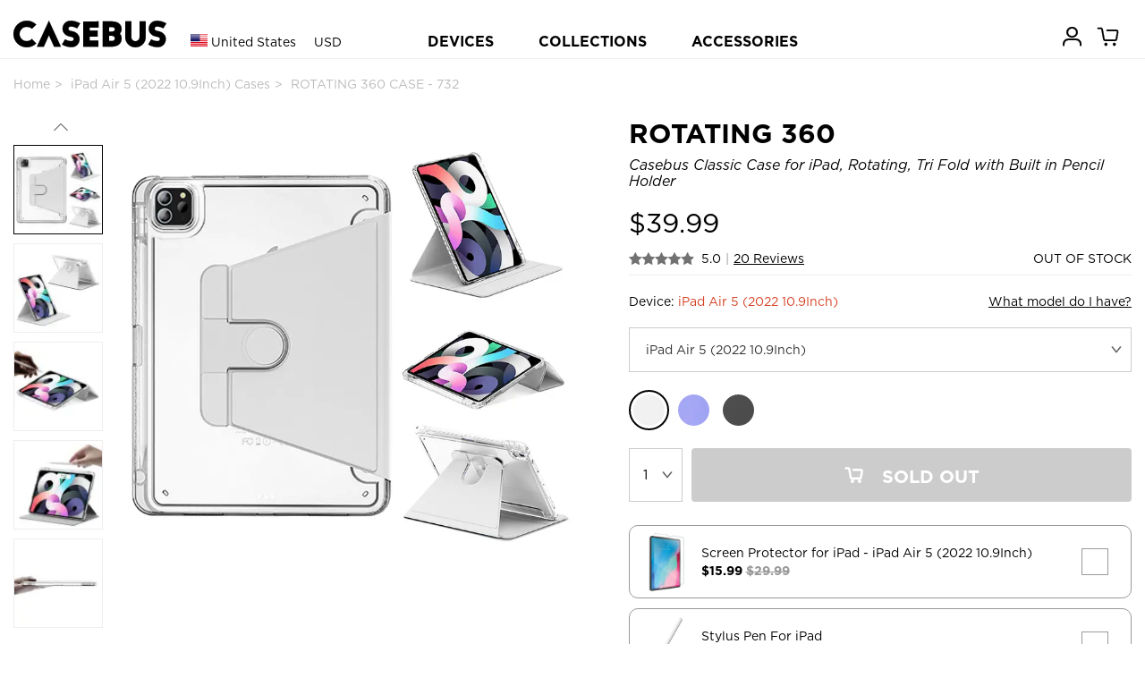

--- FILE ---
content_type: text/html; charset=utf-8
request_url: https://www.casebus.com/IPad-cases/product/iPad-Air5-case_732-iPad-Rotating-Case-with-Built-in-Pencil-Holder-Tri-fold-folio-Clear-Back-Cover-360-Degree-Rotate-Stand-case
body_size: 44803
content:



<!DOCTYPE html>
<html>

<head>
    <meta charset="UTF-8">
    <meta name="google-site-verification" content="KvOETTHxjT0jyNSo2_8ELAO66mdorYR7tT9Di4aKJoE" />
    <meta name="viewport" content="width=device-width, initial-scale=1, shrink-to-fit=no,maximum-scale=1, minimum-scale=1, user-scalable=no">
    

    <meta name="applicable-device" content="pc,mobile">
    <meta content="telephone=no" name="format-detection" />
    <title>iPad Air 5 (2022 10.9Inch) Case - Casebus Classic Case for iPad, Rotating, Tri Fold with Built in Pencil Holder - ROTATING 360 - Casebus</title>
    <meta name="keywords" content="iPad Air 5 (2022 10.9Inch) Case,Casebus Classic Case for iPad, Rotating, Tri Fold with Built in Pencil Holder,ROTATING 360,Casebus">
    <meta name="description" content="Getting the iPad Air 5 (2022 10.9Inch) Cases? You've come to the right place. Discover our iPad Air 5 (2022 10.9Inch) cases that are durable and highly protective, yet still fashionable. Keep your new ipad safe with our trendy cases.">
    <meta http-equiv="Cache-Control" content="no-transform">
    <meta http-equiv="Cache-Control" content="no-siteapp">
   
    <link rel="shortcut icon" href="/images/favicon.ico" />
    <link rel="stylesheet" href="/css/styles.css?20250910001" media="" />
    <link rel="stylesheet" href="/css/libs/swiper.min.css">
    <script src="/js/libs/jquery-3.4.1.min.js"></script>
    <script src="/js/libs/swiper.min.js"></script>
    <script async src="https://www.googletagmanager.com/gtag/js?id=G-25HXQ06FFD"></script>
    
    <link rel="preload" href="/fonts/Ailerons/Ailerons.ttf" as="font" crossorigin>
    <link rel="preload" href="/fonts/Tahu/Tahu.ttf" as="font" crossorigin>
    <link rel="preload" href="/fonts/BREAK-BEACH/BREAK-BEACH.ttf" as="font" crossorigin>
    <link rel="preload" href="/fonts/Great-Day/Great-Day.ttf" as="font" crossorigin>
    <link rel="preload" href="/fonts/Holland/Holland.ttf" as="font" crossorigin>
    <link rel="preload" href="/fonts/jandys-dua/jandys-dua.ttf" as="font" crossorigin>
    <link rel="preload" href="/fonts/leafy/leafy.ttf" as="font" crossorigin>

    <style>
        .footer__country{
            font-size:16px;
        }
        .headtag_maxwidth{
            max-width:220px;
            word-break: break-all;
        }
        .header-pc-devicesdetail{
            padding-left:15px;
        }
         .comparisontitle{
        font-size:14px;
         line-height:40px;
        }
        .comparison{
        max-width:800px;
            display: flex;
    flex-direction: column;
        line-height:20px;
        margin-bottom: 40px;
        }
        .comparison_table td{
        padding-top:10px;
        padding-bottom:10px;
        }
        .comparison_table th{
        padding-top:10px;
        padding-bottom:10px;
        }
        .comparison_tr{
        border-bottom: 1px solid #e6e6e6;
        }
         .comparison_cell{
        padding-left:5px;
        padding-right:5px;
        text-align:center;
        }
        .comparison_bgc1{
        background:#efefef;
        }
        .status-point {display: inline-block;width: 10px;height: 10px;border-radius: 50%;}
    </style>
    <script>
        window.dataLayer = window.dataLayer || []; function gtag(){dataLayer.push(arguments);}
        //gtag('consent', 'default', {
        //    'ad_storage': 'granted'
        //});
        //gtag('consent', 'default', {
        //    'analytics_storage': 'granted'
        //});
        //gtag('consent', 'default', {
        //    'functionality_storage': 'granted'
        //});
        gtag('js', new Date());
        gtag('config', 'G-25HXQ06FFD', {
            'custom_map': {
                'dimension2': 'ecomm_prodid',
                'dimension3': 'ecomm_pagetype',
                'dimension4': 'ecomm_totalvalue'
            }
        });
        //gtag('config', 'AW-660312302');
        gtag('config','AW-660312302', {'allow_enhanced_conversions':true});

           
        gtag('event', 'view_item', {
            'send_to': ['AW-660312302', 'G-25HXQ06FFD'],
            'value': 39.99,
            'items': [
              {
                  'id': 'p0732_iPad-Air5_1220',
                  'google_business_vertical': 'retail'
              }],
            'ecomm_prodid': 'p0732_iPad-Air5_1220',
            'ecomm_totalvalue': 39.99,
            'ecomm_pagetype': 'product',
            'non_interaction': true
        });
        




    </script>

    

    
    <script>(function(w,d,t,r,u){var f,n,i;w[u]=w[u]||[],f=function(){var o={ti:"137003600"};o.q=w[u],w[u]=new UET(o),w[u].push("pageLoad")},n=d.createElement(t),n.src=r,n.async=1,n.onload=n.onreadystatechange=function(){var s=this.readyState;s&&s!=="loaded"&&s!=="complete"||(f(),n.onload=n.onreadystatechange=null)},i=d.getElementsByTagName(t)[0],i.parentNode.insertBefore(n,i)})(window,document,"script","//bat.bing.com/bat.js","uetq");</script>
    <script>
        function uet_report_conversion_add_to_cart() {
            window.uetq.push('event', 'add_to_cart', {"event_category":"event"});
}
        function uet_report_conversion_begin_checkout() {
    window.uetq.push('event', 'begin_checkout', {});
}
    </script>
    <!-- Facebook Pixel Code -->
    <script>
        !function(f,b,e,v,n,t,s){
            if(f.fbq)return;n=f.fbq=function(){n.callMethod?n.callMethod.apply(n,arguments):n.queue.push(arguments)};
            if(!f._fbq)f._fbq=n;n.push=n;n.loaded=!0;n.version='2.0';
            n.queue=[];t=b.createElement(e);t.async=!0;
            t.src=v;s=b.getElementsByTagName(e)[0];
            s.parentNode.insertBefore(t,s)
        }(window,document,'script','https://connect.facebook.net/en_US/fbevents.js');
        fbq('init', '3189369104715145');
        fbq('track', 'PageView');

            
            fbq('track', 'ViewContent', {
                content_ids: ['p0732_iPad-Air5_1220'],
                content_type: 'product'
            });
            

    </script>
    <noscript>
        <img height="1" width="1" style="display:none" src="https://www.facebook.com/tr?id=3189369104715145&ev=PageView&noscript=1" />
    </noscript>
    <!-- End Facebook Pixel Code -->
    <script>
    window.addEventListener('load', function(event) {
        if (window.location.href.includes('casebus.com')) {
            setTimeout(function() {
                gtag('event', 'page_duration_2mins');
            }, 120000);
        }
    });
    </script>

    <!-- Criteo Loader File -->

    <script type="text/javascript" src="//dynamic.criteo.com/js/ld/ld.js?a=94455" async="true"></script>

    <!-- END Criteo Loader File -->

    <!-- Criteo Tag -->

    <script type="text/javascript">

window.criteo_q = window.criteo_q || [];

var deviceType = /iPad/.test(navigator.userAgent) ? "t" : /Mobile|iP(hone|od)|Android|BlackBerry|IEMobile|Silk/.test(navigator.userAgent) ? "m" : "d";

    
   window.criteo_q.push(

{ event: "setAccount", account: 94455 },

{ event: "setSiteType", type: deviceType},

{ event: "viewItem", item: "p0732_iPad-Air5_1220" }

);
    





    </script>
    <!-- END Criteo Tag -->

</head>

<body class="body_bg">
    




<script>
var swiper__notice = new Swiper('#swiper__notice', {
    direction: 'vertical',
    autoplay:{
        delay: 5000,
    }
});
</script>
    
<header class="header" id="header">
    <div class="container-lg header__inner">
        <div class="header__left">
            <a class="header__back"><i class="icon-left"></i></a>
                <input type="hidden" id="sitecurrency" name="sitecurrency" value="USD" tabindex="1" />
                            <input type="hidden" id="site_lan" name="site_lan" value="EN" tabindex="2" />
                            <input type="hidden" id="sitecurrency_symbol" name="sitecurrency_symbol" value="$" tabindex="3" />
         
            <div class="header__country j-country">

                <div class="selected">
                        <img src="/images/us.png" alt="" class="country__img">
                        <span class="c">United States</span>
                        <span class="u">USD</span>

                </div>
            </div>

            <a class="j-drawer--show header__menu--btn"><i class="header__icon--menu icon-menu"></i></a>
          
        </div>
        <div class="header__center">
           
            <div class="country_h5 j-country">
                <img src="/images/us.png" alt="" class="country__img country__img_h5">
                
            </div>
            <a href="/" class="header__logo" title="caseBus"><i class="header__icon--logo icon-logo"></i></a>
        </div>
        <ul class="header__right">
           
            
            <li class="header__icon">
                
                <a href="/Account/Orders/" title="my orders">
                    <i class="header__icon--cart icon-userhome"></i>
                </a>
                
            </li>

            <li class="header__icon icon_cart_top" id="icon_cart_top">
                <a href="javascript://" title="cart">
                    <i class="header__icon--cart icon-cart" ></i>
                    <span class="header__dot header__dot--cart  hide">0</span>
                </a>
            </li>
            
            
        </ul>
    </div>


    
</header>

<!-- PC端顶部 begin -->
<header class="header-pc" id="header-pc">
    <div class="container-lg header__inner">
        <div class="header__leftlogo">
            <a href="/" class="header__logo" title="caseBus"><i class="header__icon--logo icon-logo"></i></a>
        </div>
        <div class="header__leftcountry">
                <div class="selected">
                    <img src="/images/us.png" alt="" class="country__img">
                    <span class="c">United States</span>
                    <span class="u">USD</span>
                </div>
        </div>
        <div class="header__centernav">
            <ul class="header-nav">
                <li class="nav-device">DEVICES</li>
                <li class="nav-collection">COLLECTIONS</li>
                <li><a href="/Accessories/">ACCESSORIES</a></li>
            </ul>
        </div>
        <ul class="header__rightmem">
            <li class="header__icon">
                
                <a href="/Account/Orders/" title="my orders">
                    <i class="header__icon--cart icon-userhome"></i>
                </a>
                
            </li>
            <li class="header__icon icon_cart_top" id="icon_cart_top">
                <a href="javascript://" title="cart">
                    <i class="header__icon--cart icon-cart"></i>
                    <span class="header__dot header__dot--cart  hide">0</span>
                </a>
            </li>

            
</ul>
    </div>
</header>
<!-- PC端顶部 end -->

<!-- PC端弹出导航 begin -->

<div class="header-pc-devices" id="header-pc-devices">
    <div class="header-pc-devicesdetail">
        <ul class="devicesdetail-ul">
            <li class="devicesdetail-title">
                <a href="/smartphone-cases/apple-cases/" title="Apple iPhone">Apple iPhone</a>
            </li>
                            <li>
                                <a href="/smartphone-cases/apple-cases/iphone-17-pro-max-cases" title="iPhone 17 Pro Max Cases">
                                    iPhone 17 Pro Max  <span style="color:white;background-color:red;padding-left:4px;padding-right:4px;">NEW!</span>                                </a>
                            </li>
                            <li>
                                <a href="/smartphone-cases/apple-cases/iphone-17-pro-cases" title="iPhone 17 Pro Cases">
                                    iPhone 17 Pro  <span style="color:white;background-color:red;padding-left:4px;padding-right:4px;">NEW!</span>                                </a>
                            </li>
                            <li>
                                <a href="/smartphone-cases/apple-cases/iphone-Air-cases" title="iPhone Air Cases">
                                    iPhone Air  <span style="color:white;background-color:red;padding-left:4px;padding-right:4px;">NEW!</span>                                </a>
                            </li>
                            <li>
                                <a href="/smartphone-cases/apple-cases/iphone-17-cases" title="iPhone 17 Cases">
                                    iPhone 17  <span style="color:white;background-color:red;padding-left:4px;padding-right:4px;">NEW!</span>                                </a>
                            </li>
                            <li>
                                <a href="/smartphone-cases/apple-cases/iphone-16-pro-max-cases" title="iPhone 16 Pro Max Cases">
                                    iPhone 16 Pro Max                                 </a>
                            </li>
                            <li>
                                <a href="/smartphone-cases/apple-cases/iphone-16-pro-cases" title="iPhone 16 Pro Cases">
                                    iPhone 16 Pro                                 </a>
                            </li>
                            <li>
                                <a href="/smartphone-cases/apple-cases/iphone-16-plus-cases" title="iPhone 16 Plus Cases">
                                    iPhone 16 Plus                                 </a>
                            </li>
                            <li>
                                <a href="/smartphone-cases/apple-cases/iphone-16-cases" title="iPhone 16 Cases">
                                    iPhone 16                                 </a>
                            </li>
                            <li>
                                <a href="/smartphone-cases/apple-cases/iphone-16e-cases" title="iPhone 16e Cases">
                                    iPhone 16e                                 </a>
                            </li>
                            <li>
                                <a href="/smartphone-cases/apple-cases/iphone-15-pro-max-cases" title="iPhone 15 Pro Max Cases">
                                    iPhone 15 Pro Max                                 </a>
                            </li>
                            <li>
                                <a href="/smartphone-cases/apple-cases/iphone-15-pro-cases" title="iPhone 15 Pro Cases">
                                    iPhone 15 Pro                                 </a>
                            </li>
                            <li>
                                <a href="/smartphone-cases/apple-cases/iphone-15-plus-cases" title="iPhone 15 Plus Cases">
                                    iPhone 15 Plus                                 </a>
                            </li>
                            <li>
                                <a href="/smartphone-cases/apple-cases/iphone-15-cases" title="iPhone 15 Cases">
                                    iPhone 15                                 </a>
                            </li>
                            <li>
                                <a href="/smartphone-cases/apple-cases/iphone-14-pro-max-cases" title="iPhone 14 Pro Max Cases">
                                    iPhone 14 Pro Max                                 </a>
                            </li>
                            <li>
                                <a href="/smartphone-cases/apple-cases/iphone-14-pro-cases" title="iPhone 14 Pro Cases">
                                    iPhone 14 Pro                                 </a>
                            </li>
                            <li>
                                <a href="/smartphone-cases/apple-cases/iphone-14-plus-cases" title="iPhone 14 Plus Cases">
                                    iPhone 14 Plus                                 </a>
                            </li>
                            <li>
                                <a href="/smartphone-cases/apple-cases/iphone-14-cases" title="iPhone 14 Cases">
                                    iPhone 14                                 </a>
                            </li>
                            <li>
                                <a href="/smartphone-cases/apple-cases/iphone-13-pro-max-cases" title="iPhone 13 Pro Max Cases">
                                    iPhone 13 Pro Max                                 </a>
                            </li>
                            <li>
                                <a href="/smartphone-cases/apple-cases/iphone-13-pro-cases" title="iPhone 13 Pro Cases">
                                    iPhone 13 Pro                                 </a>
                            </li>
                            <li>
                                <a href="/smartphone-cases/apple-cases/iphone-13-cases" title="iPhone 13 Cases">
                                    iPhone 13                                 </a>
                            </li>
        </ul>
        <ul class="devicesdetail-ul">
            <li class="devicesdetail-title">
                &nbsp;
            </li>
                                <li>
                                    <a href="/smartphone-cases/apple-cases/iphone-13-mini-cases" title="iPhone 13 Mini Cases">
                                        iPhone 13 Mini                                     </a>
                                </li>
                                <li>
                                    <a href="/smartphone-cases/apple-cases/iphone-12-pro-max-cases" title="iPhone 12 Pro Max Cases">
                                        iPhone 12 Pro Max                                     </a>
                                </li>
                                <li>
                                    <a href="/smartphone-cases/apple-cases/iphone-12-pro-cases" title="iPhone 12 Pro Cases">
                                        iPhone 12 Pro                                     </a>
                                </li>
                                <li>
                                    <a href="/smartphone-cases/apple-cases/iphone-12-cases" title="iPhone 12 Cases">
                                        iPhone 12                                     </a>
                                </li>
                                <li>
                                    <a href="/smartphone-cases/apple-cases/iphone-12-mini-cases" title="iPhone 12 Mini Cases">
                                        iPhone 12 Mini                                     </a>
                                </li>
                                <li>
                                    <a href="/smartphone-cases/apple-cases/iphone-11-pro-max-cases" title="iPhone 11 Pro Max Cases">
                                        iPhone 11 Pro Max                                     </a>
                                </li>
                                <li>
                                    <a href="/smartphone-cases/apple-cases/iphone-11-pro-cases" title="iPhone 11 Pro Cases">
                                        iPhone 11 Pro                                     </a>
                                </li>
                                <li>
                                    <a href="/smartphone-cases/apple-cases/iphone-11-cases" title="iPhone 11 Cases">
                                        iPhone 11                                     </a>
                                </li>
                                <li>
                                    <a href="/smartphone-cases/apple-cases/iPhone-SE-2020-cases" title="iPhone SE 2022/2020 Cases">
                                        iPhone SE 2022/2020                                     </a>
                                </li>
                                <li>
                                    <a href="/smartphone-cases/apple-cases/iphone-xs-max-cases" title="iPhone XS Max Cases">
                                        iPhone XS Max                                     </a>
                                </li>
                                <li>
                                    <a href="/smartphone-cases/apple-cases/iphone-xr-cases" title="iPhone XR Cases">
                                        iPhone XR                                     </a>
                                </li>
                                <li>
                                    <a href="/smartphone-cases/apple-cases/iphone-xs-cases" title="iPhone X/XS Cases">
                                        iPhone X/XS                                     </a>
                                </li>
                                <li>
                                    <a href="/smartphone-cases/apple-cases/iphone-8-plus-cases" title="iPhone 8 Plus / 7 Plus Cases">
                                        iPhone 8 Plus / 7 Plus                                     </a>
                                </li>
                                <li>
                                    <a href="/smartphone-cases/apple-cases/iphone-8-cases" title="iPhone 8/7 Cases">
                                        iPhone 8/7                                     </a>
                                </li>
                                <li>
                                    <a href="/smartphone-cases/apple-cases/iphone-6-plus-cases" title="iPhone 6/6S Plus Cases">
                                        iPhone 6/6S Plus                                     </a>
                                </li>
                                <li>
                                    <a href="/smartphone-cases/apple-cases/iphone-6-cases" title="iPhone 6/6S Cases">
                                        iPhone 6/6S                                     </a>
                                </li>
        </ul>
        <ul class="devicesdetail-ul">
            <li class="devicesdetail-title">
                <a href="/smartphone-cases/samsung-cases/" title="Samsung Galaxy">Samsung Galaxy</a>
            </li>
                                <li>
                                    <a href="/smartphone-cases/samsung-cases/Samsung-Galaxy-S25-Ultra-cases" title="Samsung Galaxy S25 Ultra Cases">
                                        Galaxy S25 Ultra  <span style="color:white;background-color:red;padding-left:4px;padding-right:4px;">NEW!</span>                                    </a>
                                </li>
                                <li>
                                    <a href="/smartphone-cases/samsung-cases/Samsung-Galaxy-S25-Plus-cases" title="Samsung Galaxy S25 Plus Cases">
                                        Galaxy S25 Plus  <span style="color:white;background-color:red;padding-left:4px;padding-right:4px;">NEW!</span>                                    </a>
                                </li>
                                <li>
                                    <a href="/smartphone-cases/samsung-cases/Samsung-Galaxy-S25-cases" title="Samsung Galaxy S25 Cases">
                                        Galaxy S25  <span style="color:white;background-color:red;padding-left:4px;padding-right:4px;">NEW!</span>                                    </a>
                                </li>
                                <li>
                                    <a href="/smartphone-cases/samsung-cases/Samsung-Galaxy-S25-Edge-cases" title="Samsung Galaxy S25 Edge Cases">
                                        Galaxy S25 Edge  <span style="color:white;background-color:red;padding-left:4px;padding-right:4px;">NEW!</span>                                    </a>
                                </li>
                                <li>
                                    <a href="/smartphone-cases/samsung-cases/Samsung-Galaxy-S25-FE-cases" title="Samsung Galaxy S25 FE Cases">
                                        Galaxy S25 FE  <span style="color:white;background-color:red;padding-left:4px;padding-right:4px;">NEW!</span>                                    </a>
                                </li>
                                <li>
                                    <a href="/smartphone-cases/samsung-cases/Samsung-Galaxy-S24-Ultra-cases" title="Samsung Galaxy S24 Ultra Cases">
                                        Galaxy S24 Ultra                                     </a>
                                </li>
                                <li>
                                    <a href="/smartphone-cases/samsung-cases/Samsung-Galaxy-S24-Plus-cases" title="Samsung Galaxy S24 Plus Cases">
                                        Galaxy S24 Plus                                     </a>
                                </li>
                                <li>
                                    <a href="/smartphone-cases/samsung-cases/Samsung-Galaxy-S24-cases" title="Samsung Galaxy S24 Cases">
                                        Galaxy S24                                     </a>
                                </li>
                                <li>
                                    <a href="/smartphone-cases/samsung-cases/Samsung-Galaxy-S24-FE-cases" title="Samsung Galaxy S24 FE Cases">
                                        Galaxy S24 FE                                     </a>
                                </li>
                                <li>
                                    <a href="/smartphone-cases/samsung-cases/Samsung-Galaxy-S23-Ultra-cases" title="Samsung Galaxy S23 Ultra Cases">
                                        Galaxy S23 Ultra                                     </a>
                                </li>
                                <li>
                                    <a href="/smartphone-cases/samsung-cases/Samsung-Galaxy-S23-Plus-cases" title="Samsung Galaxy S23 Plus Cases">
                                        Galaxy S23 Plus                                     </a>
                                </li>
                                <li>
                                    <a href="/smartphone-cases/samsung-cases/Samsung-Galaxy-S23-cases" title="Samsung Galaxy S23 Cases">
                                        Galaxy S23                                     </a>
                                </li>
                                <li>
                                    <a href="/smartphone-cases/samsung-cases/Samsung-Galaxy-S23-FE-cases" title="Samsung Galaxy S23 FE Cases">
                                        Galaxy S23 FE                                     </a>
                                </li>
                                <li>
                                    <a href="/smartphone-cases/samsung-cases/Samsung-Galaxy-S22-Ultra-cases" title="Samsung Galaxy S22 Ultra Cases">
                                        Galaxy S22 Ultra                                     </a>
                                </li>
                                <li>
                                    <a href="/smartphone-cases/samsung-cases/Samsung-Galaxy-S22-Plus-cases" title="Samsung Galaxy S22 Plus Cases">
                                        Galaxy S22 Plus                                     </a>
                                </li>
                                <li>
                                    <a href="/smartphone-cases/samsung-cases/Samsung-Galaxy-S22-cases" title="Samsung Galaxy S22 Cases">
                                        Galaxy S22                                     </a>
                                </li>
                                <li>
                                    <a href="/smartphone-cases/samsung-cases/Samsung-Galaxy-S21-Ultra-cases" title="Samsung Galaxy S21 Ultra Cases">
                                        Galaxy S21 Ultra                                     </a>
                                </li>
                                <li>
                                    <a href="/smartphone-cases/samsung-cases/Samsung-Galaxy-S21-Plus-cases" title="Samsung Galaxy S21 Plus Cases">
                                        Galaxy S21 Plus                                     </a>
                                </li>
                                <li>
                                    <a href="/smartphone-cases/samsung-cases/Samsung-Galaxy-S21-cases" title="Samsung Galaxy S21 Cases">
                                        Galaxy S21                                     </a>
                                </li>
            <li>
                <a href="/smartphone-cases/samsung-cases/">All Galaxy Cases</a>
            </li>
        </ul>
        <ul class="devicesdetail-ul">
            <li class="devicesdetail-title">
                <a href="/IPad-cases/" title="Apple iPad">Apple iPad</a>
            </li>
                                <li>
                                    <a href="/IPad-cases/iPad-Pro-2025-13Inch-cases" title="iPad Pro (2025 13Inch) Cases">
                                        iPad Pro (2025 13Inch)  <span style="color:white;background-color:red;padding-left:4px;padding-right:4px;">NEW!</span>                                    </a>
                                </li>
                                <li>
                                    <a href="/IPad-cases/iPad-Pro-2025-11Inch-cases" title="iPad Pro (2025 11Inch) Cases">
                                        iPad Pro (2025 11Inch)  <span style="color:white;background-color:red;padding-left:4px;padding-right:4px;">NEW!</span>                                    </a>
                                </li>
                                <li>
                                    <a href="/IPad-cases/iPad-11-cases" title="iPad 11 (2025 11Inch) Cases">
                                        iPad 11 (2025 11Inch)                                     </a>
                                </li>
                                <li>
                                    <a href="/IPad-cases/iPad-Air7-13Inch-cases" title="iPad Air 7 (2025 13Inch) Cases">
                                        iPad Air 7 (2025 13Inch)                                     </a>
                                </li>
                                <li>
                                    <a href="/IPad-cases/iPad-Air7-11Inch-cases" title="iPad Air 7 (2025 11Inch) Cases">
                                        iPad Air 7 (2025 11Inch)                                     </a>
                                </li>
                                <li>
                                    <a href="/IPad-cases/iPad-Air6-13Inch-cases" title="iPad Air 6 (2024 13Inch) Cases">
                                        iPad Air 6 (2024 13Inch)                                     </a>
                                </li>
                                <li>
                                    <a href="/IPad-cases/iPad-Air6-11Inch-cases" title="iPad Air 6 (2024 11Inch) Cases">
                                        iPad Air 6 (2024 11Inch)                                     </a>
                                </li>
                                <li>
                                    <a href="/IPad-cases/iPad-Pro-2024-13Inch-cases" title="iPad Pro (2024 13Inch) Cases">
                                        iPad Pro (2024 13Inch)                                     </a>
                                </li>
                                <li>
                                    <a href="/IPad-cases/iPad-Pro-2024-11Inch-cases" title="iPad Pro (2024 11Inch) Cases">
                                        iPad Pro (2024 11Inch)                                     </a>
                                </li>
                                <li>
                                    <a href="/IPad-cases/iPad-Mini-7-cases" title="iPad Mini 7 (2024 8.3Inch) Cases">
                                        iPad Mini 7 (2024 8.3Inch)                                     </a>
                                </li>
                                <li>
                                    <a href="/IPad-cases/iPad-10-cases" title="iPad 10 (2022 10.9Inch) Cases">
                                        iPad 10 (2022 10.9Inch)                                     </a>
                                </li>
                                <li>
                                    <a href="/IPad-cases/iPad-Pro-11-2022-cases" title="iPad Pro 11 (2022 11Inch) Cases">
                                        iPad Pro 11 (2022 11Inch)                                     </a>
                                </li>
                                <li>
                                    <a href="/IPad-cases/iPad-Pro6-cases" title="iPad Pro 6 (2022 12.9Inch) Cases">
                                        iPad Pro 6 (2022 12.9Inch)                                     </a>
                                </li>
                                <li>
                                    <a href="/IPad-cases/iPad-Air5-cases" title="iPad Air 5 (2022 10.9Inch) Cases">
                                        iPad Air 5 (2022 10.9Inch)                                     </a>
                                </li>
                                <li>
                                    <a href="/IPad-cases/iPad-9-2021-cases" title="iPad 9 (2021 10.2Inch) Cases">
                                        iPad 9 (2021 10.2Inch)                                     </a>
                                </li>
                                <li>
                                    <a href="/IPad-cases/iPad-Mini-6-cases" title="iPad Mini 6 (2021 8.3Inch) Cases">
                                        iPad Mini 6 (2021 8.3Inch)                                     </a>
                                </li>
                                <li>
                                    <a href="/IPad-cases/iPad-Pro-11-2021-cases" title="iPad Pro 11 (2021 11Inch) Cases">
                                        iPad Pro 11 (2021 11Inch)                                     </a>
                                </li>
                                <li>
                                    <a href="/IPad-cases/iPad-Pro5-cases" title="iPad Pro 5 (2021 12.9Inch) Cases">
                                        iPad Pro 5 (2021 12.9Inch)                                     </a>
                                </li>
                                <li>
                                    <a href="/IPad-cases/iPad-8-2020-cases" title="iPad 8 (2020 10.2Inch) Cases">
                                        iPad 8 (2020 10.2Inch)                                     </a>
                                </li>
            <li>
                <a href="/IPad-cases/">All iPad Cases</a>
            </li>
        </ul>

        

        <ul class="devicesdetail-ul">
            <li class="devicesdetail-title">
                <a href="/MacBook-cases/" title="MacBook Case">MacBook</a>
            </li>
                                <li class="headtag_maxwidth">
                                    <a href="/MacBook-cases/MacBook-Pro-16-2024-cases" title="MacBook Pro 16 (A3403/A3186) Cases">
                                        Pro 16 (A3403/A3186)                                     </a>
                                </li>
                                <li class="headtag_maxwidth">
                                    <a href="/MacBook-cases/MacBook-Pro-14-2024-cases" title="MacBook Pro 14 (A3112/A3185/A3401/A3434) Cases">
                                        Pro 14 (A3112/A3185/A3401/A3434)                                     </a>
                                </li>
                                <li class="headtag_maxwidth">
                                    <a href="/MacBook-cases/MacBook-Air-15-2023-cases" title="MacBook Air 15 (A3241/A2941/A3114) Cases">
                                        Air 15 (A3241/A2941/A3114)                                     </a>
                                </li>
                                <li class="headtag_maxwidth">
                                    <a href="/MacBook-cases/MacBook-Air-136-2022-cases" title="MacBook Air 13.6 (A3240/A2681/A3113) Cases">
                                        Air 13.6 (A3240/A2681/A3113)                                     </a>
                                </li>
                                <li class="headtag_maxwidth">
                                    <a href="/MacBook-cases/MacBook-Pro-16-2021-cases" title="MacBook Pro 16 (A2485/A2780/A2991) Cases">
                                        Pro 16 (A2485/A2780/A2991)                                     </a>
                                </li>
                                <li class="headtag_maxwidth">
                                    <a href="/MacBook-cases/MacBook-Pro-14-2021-cases" title="MacBook Pro 14 (A2442/A2779/A2918/A2992) Cases">
                                        Pro 14 (A2442/A2779/A2918/A2992)                                     </a>
                                </li>
                                <li class="headtag_maxwidth">
                                    <a href="/MacBook-cases/MacBook-Pro-133-2020-cases" title="MacBook Pro 13.3 (A2338) Cases">
                                        Pro 13.3 (A2338)                                     </a>
                                </li>
                                <li class="headtag_maxwidth">
                                    <a href="/MacBook-cases/MacBook-Air-13-2018-cases" title="MacBook Air 13 (A1932/A2179/A2337) Cases">
                                        Air 13 (A1932/A2179/A2337)                                     </a>
                                </li>
                                <li class="headtag_maxwidth">
                                    <a href="/MacBook-cases/MacBook-Pro-13-2020-cases" title="MacBook Pro 13 (A2289/A2251) Cases">
                                        Pro 13 (A2289/A2251)                                     </a>
                                </li>
                                <li class="headtag_maxwidth">
                                    <a href="/MacBook-cases/MacBook-Pro-16-2019-cases" title="MacBook Pro 16 (A2141) Cases">
                                        Pro 16 (A2141)                                     </a>
                                </li>
                                <li class="headtag_maxwidth">
                                    <a href="/MacBook-cases/MacBook-Pro-13-2018-cases" title="MacBook Pro 13 (A1989/A2159) Cases">
                                        Pro 13 (A1989/A2159)                                     </a>
                                </li>
                                <li class="headtag_maxwidth">
                                    <a href="/MacBook-cases/MacBook-Pro-15-2016-cases" title="MacBook Pro 15 (A1707/A1990) Cases">
                                        Pro 15 (A1707/A1990)                                     </a>
                                </li>
                                <li class="headtag_maxwidth">
                                    <a href="/MacBook-cases/MacBook-12-2015-cases" title="MacBook 12 (A1534/A1931) Cases">
                                        12 (A1534/A1931)                                     </a>
                                </li>
                                <li class="headtag_maxwidth">
                                    <a href="/MacBook-cases/MacBook-Pro-13-2016-cases" title="MacBook Pro 13 (A1706/A1708) Cases">
                                        Pro 13 (A1706/A1708)                                     </a>
                                </li>
                                <li class="headtag_maxwidth">
                                    <a href="/MacBook-cases/MacBook-Air-11-2012-cases" title="MacBook Air 11 (A1370/A1465) Cases">
                                        Air 11 (A1370/A1465)                                     </a>
                                </li>
                                <li class="headtag_maxwidth">
                                    <a href="/MacBook-cases/MacBook-Pro-13-2012-cases" title="MacBook Pro 13 (A1425/A1502) Cases">
                                        Pro 13 (A1425/A1502)                                     </a>
                                </li>
                                <li class="headtag_maxwidth">
                                    <a href="/MacBook-cases/MacBook-Pro-15-2012-cases" title="MacBook Pro 15 (A1398) Cases">
                                        Pro 15 (A1398)                                     </a>
                                </li>
                                <li class="headtag_maxwidth">
                                    <a href="/MacBook-cases/MacBook-Air-13-2010-cases" title="MacBook Air 13 (A1369/A1466) Cases">
                                        Air 13 (A1369/A1466)                                     </a>
                                </li>
        </ul>

        <ul class="devicesdetail-ul">
            <li class="devicesdetail-title">
                <a href="/Apple-Watch-Bands/" title="Apple Watch Bands">Apple Watch Bands</a>
            </li>
            <li class="devicesdetail-title">
                <a href="/Bag/" title="Bags">Laptop Sleeves</a>
            </li>
            <li class="devicesdetail-title">
                <a href="/smartphone-cases/google-cases/" title="Google Pixel Cases">Google Pixel Cases</a>
            </li>
            <li class="devicesdetail-title">
                <a href="/Airpods-cases/" title="Airpods Cases">Airpods Cases</a>
            </li>
        </ul>
    </div>
</div>

<!-- PC端弹出导航 新改 -->


<!-- PC端弹出导航 end -->

<!-- PC端弹出导航 COLLECTIONS begin -->
<div class="header-pc-collections" id="header-pc-collections">
    <div class="header-pc-devicesdetail">
        <ul>
            <li>
               &nbsp;
            </li>
        </ul>
        <ul class="devicesdetail-ul">
            <li class="devicesdetail-title">
                COLLECTIONS
            </li>
            <li class="devicesdetail-title2">
                Wallet Series
            </li>
            <li>&nbsp; &nbsp; <a href="/Tags/Wallet" title="Wallet Cases">All Wallet Cases</a></li>
            <li>&nbsp; &nbsp; <a href="/Tags/Crossbody" title="Crossbody  Cases">Crossbody  Cases</a></li>
            <li>&nbsp; &nbsp; <a href="/Tags/Folio-Flip" title="Flip Folio Cases">Flip Folio Cases</a></li>
            <li>&nbsp; &nbsp; <a href="/Tags/Detachable" title="Detachable Wallet Cases">Detachable Cases</a></li>
            <li class="devicesdetail-title2">
                Heavy Duty Series
            </li>
            <li>&nbsp; &nbsp; <a href="/Tags/heavy-duty" title="Heavy Duty Cases">Heavy Duty Cases</a></li>
            <li class="devicesdetail-title2">
                Featured Series
            </li>
            <li>&nbsp; &nbsp; <a href="/Tags/Glitter" title="Glitter Cases">Glitter Cases</a></li>
            <li>&nbsp; &nbsp; <a href="/Tags/Waterproof" title="Waterproof Cases">Waterproof Cases</a></li>
            <li>&nbsp; &nbsp; <a href="/Tags/Battery" title="Battery Cases">Battery Cases</a></li>
            <li>&nbsp; &nbsp; <a href="/Tags/Magsafe" title="Magsafe Cases">Magsafe Cases</a></li>
            <li>&nbsp; &nbsp; <a href="/Tags/Design" title="Design Cases">Design Cases</a></li>
            <li>&nbsp; &nbsp; <a href="/Tags/Custom" title="Custom Cases">Custom Cases</a></li>            
        </ul>
    </div>
</div>
<!-- PC端弹出导航 COLLECTIONS end -->

    <!-- PC端导航 begin -->
    <!-- PC端导航 end -->
    <!-- 移动端抽屉导航 begin -->
    <div class="j-drawer drawer">
        <div class="j-drawer__sidebar drawer__sidebar">
            <div class="drawer__logo">
                <a href="/"><i class="drawer__icon--logo icon-logo"></i></a>
            </div>
            <div class="drawer__nav">
                <ul>


                    <li><a href="/smartphone-cases/apple-cases/iphone-17-pro-max-cases" title="iPhone 17 Pro Max Cases">iPhone 17 Pro Max Cases</a></li>
                    <li><a href="/smartphone-cases/apple-cases/iphone-17-pro-cases" title="iPhone 17 Pro Cases">iPhone 17 Pro Cases</a></li>
                    <li><a href="/smartphone-cases/apple-cases/iphone-Air-cases" title="iPhone Air Cases">iPhone Air Cases</a></li>
                    <li><a href="/smartphone-cases/apple-cases/iphone-17-cases" title="iPhone 17 Cases">iPhone 17 Cases</a></li>


                    <li>
                        <a class="j-drawer__button" title="iPhone Cases">iPhone Cases</a>
                        <ul class="drawer__dropdown j-sibling">
                            <li>
                                <a href="/smartphone-cases/apple-cases/iphone-17-pro-max-cases" title="iPhone 17 Pro Max Cases">
                                    iPhone 17 Pro Max  <span style="color:white;background-color:red;padding-left:4px;padding-right:4px;">NEW!</span>                                </a>
                            </li>
                            <li>
                                <a href="/smartphone-cases/apple-cases/iphone-17-pro-cases" title="iPhone 17 Pro Cases">
                                    iPhone 17 Pro  <span style="color:white;background-color:red;padding-left:4px;padding-right:4px;">NEW!</span>                                </a>
                            </li>
                            <li>
                                <a href="/smartphone-cases/apple-cases/iphone-Air-cases" title="iPhone Air Cases">
                                    iPhone Air  <span style="color:white;background-color:red;padding-left:4px;padding-right:4px;">NEW!</span>                                </a>
                            </li>
                            <li>
                                <a href="/smartphone-cases/apple-cases/iphone-17-cases" title="iPhone 17 Cases">
                                    iPhone 17  <span style="color:white;background-color:red;padding-left:4px;padding-right:4px;">NEW!</span>                                </a>
                            </li>
                            <li>
                                <a href="/smartphone-cases/apple-cases/iphone-16-pro-max-cases" title="iPhone 16 Pro Max Cases">
                                    iPhone 16 Pro Max                                 </a>
                            </li>
                            <li>
                                <a href="/smartphone-cases/apple-cases/iphone-16-pro-cases" title="iPhone 16 Pro Cases">
                                    iPhone 16 Pro                                 </a>
                            </li>
                            <li>
                                <a href="/smartphone-cases/apple-cases/iphone-16-plus-cases" title="iPhone 16 Plus Cases">
                                    iPhone 16 Plus                                 </a>
                            </li>
                            <li>
                                <a href="/smartphone-cases/apple-cases/iphone-16-cases" title="iPhone 16 Cases">
                                    iPhone 16                                 </a>
                            </li>
                            <li>
                                <a href="/smartphone-cases/apple-cases/iphone-16e-cases" title="iPhone 16e Cases">
                                    iPhone 16e                                 </a>
                            </li>
                            <li>
                                <a href="/smartphone-cases/apple-cases/iphone-15-pro-max-cases" title="iPhone 15 Pro Max Cases">
                                    iPhone 15 Pro Max                                 </a>
                            </li>
                            <li>
                                <a href="/smartphone-cases/apple-cases/iphone-15-pro-cases" title="iPhone 15 Pro Cases">
                                    iPhone 15 Pro                                 </a>
                            </li>
                            <li>
                                <a href="/smartphone-cases/apple-cases/iphone-15-plus-cases" title="iPhone 15 Plus Cases">
                                    iPhone 15 Plus                                 </a>
                            </li>
                            <li>
                                <a href="/smartphone-cases/apple-cases/iphone-15-cases" title="iPhone 15 Cases">
                                    iPhone 15                                 </a>
                            </li>
                            <li>
                                <a href="/smartphone-cases/apple-cases/iphone-14-pro-max-cases" title="iPhone 14 Pro Max Cases">
                                    iPhone 14 Pro Max                                 </a>
                            </li>
                            <li>
                                <a href="/smartphone-cases/apple-cases/iphone-14-pro-cases" title="iPhone 14 Pro Cases">
                                    iPhone 14 Pro                                 </a>
                            </li>
                            <li>
                                <a href="/smartphone-cases/apple-cases/iphone-14-plus-cases" title="iPhone 14 Plus Cases">
                                    iPhone 14 Plus                                 </a>
                            </li>
                            <li>
                                <a href="/smartphone-cases/apple-cases/iphone-14-cases" title="iPhone 14 Cases">
                                    iPhone 14                                 </a>
                            </li>
                            <li>
                                <a href="/smartphone-cases/apple-cases/iphone-13-pro-max-cases" title="iPhone 13 Pro Max Cases">
                                    iPhone 13 Pro Max                                 </a>
                            </li>
                            <li>
                                <a href="/smartphone-cases/apple-cases/iphone-13-pro-cases" title="iPhone 13 Pro Cases">
                                    iPhone 13 Pro                                 </a>
                            </li>
                            <li>
                                <a href="/smartphone-cases/apple-cases/iphone-13-cases" title="iPhone 13 Cases">
                                    iPhone 13                                 </a>
                            </li>
                            <li>
                                <a href="/smartphone-cases/apple-cases/iphone-13-mini-cases" title="iPhone 13 Mini Cases">
                                    iPhone 13 Mini                                 </a>
                            </li>
                            <li>
                                <a href="/smartphone-cases/apple-cases/iphone-12-pro-max-cases" title="iPhone 12 Pro Max Cases">
                                    iPhone 12 Pro Max                                 </a>
                            </li>
                            <li>
                                <a href="/smartphone-cases/apple-cases/iphone-12-pro-cases" title="iPhone 12 Pro Cases">
                                    iPhone 12 Pro                                 </a>
                            </li>
                            <li>
                                <a href="/smartphone-cases/apple-cases/iphone-12-cases" title="iPhone 12 Cases">
                                    iPhone 12                                 </a>
                            </li>
                            <li>
                                <a href="/smartphone-cases/apple-cases/iphone-12-mini-cases" title="iPhone 12 Mini Cases">
                                    iPhone 12 Mini                                 </a>
                            </li>
                            <li>
                                <a href="/smartphone-cases/apple-cases/iphone-11-pro-max-cases" title="iPhone 11 Pro Max Cases">
                                    iPhone 11 Pro Max                                 </a>
                            </li>
                            <li>
                                <a href="/smartphone-cases/apple-cases/iphone-11-pro-cases" title="iPhone 11 Pro Cases">
                                    iPhone 11 Pro                                 </a>
                            </li>
                            <li>
                                <a href="/smartphone-cases/apple-cases/iphone-11-cases" title="iPhone 11 Cases">
                                    iPhone 11                                 </a>
                            </li>
                            <li>
                                <a href="/smartphone-cases/apple-cases/iPhone-SE-2020-cases" title="iPhone SE 2022/2020 Cases">
                                    iPhone SE 2022/2020                                 </a>
                            </li>
                            <li>
                                <a href="/smartphone-cases/apple-cases/iphone-xs-max-cases" title="iPhone XS Max Cases">
                                    iPhone XS Max                                 </a>
                            </li>
                            <li>
                                <a href="/smartphone-cases/apple-cases/iphone-xr-cases" title="iPhone XR Cases">
                                    iPhone XR                                 </a>
                            </li>
                            <li>
                                <a href="/smartphone-cases/apple-cases/iphone-xs-cases" title="iPhone X/XS Cases">
                                    iPhone X/XS                                 </a>
                            </li>
                            <li>
                                <a href="/smartphone-cases/apple-cases/iphone-8-plus-cases" title="iPhone 8 Plus / 7 Plus Cases">
                                    iPhone 8 Plus / 7 Plus                                 </a>
                            </li>
                            <li>
                                <a href="/smartphone-cases/apple-cases/iphone-8-cases" title="iPhone 8/7 Cases">
                                    iPhone 8/7                                 </a>
                            </li>
                            <li>
                                <a href="/smartphone-cases/apple-cases/iphone-6-plus-cases" title="iPhone 6/6S Plus Cases">
                                    iPhone 6/6S Plus                                 </a>
                            </li>
                            <li>
                                <a href="/smartphone-cases/apple-cases/iphone-6-cases" title="iPhone 6/6S Cases">
                                    iPhone 6/6S                                 </a>
                            </li>
                        </ul>
                    </li>
                    <li>
                        <a class="j-drawer__button" title="Samsung Cases">IPad Cases</a>
                        <ul class="drawer__dropdown j-sibling">
                            <li>
                                <a href="/IPad-cases/iPad-Pro-2025-13Inch-cases" title="iPad Pro (2025 13Inch) Cases">
                                    iPad Pro (2025 13Inch)  <span style="color:white;background-color:red;padding-left:4px;padding-right:4px;">NEW!</span>                                </a>
                            </li>
                            <li>
                                <a href="/IPad-cases/iPad-Pro-2025-11Inch-cases" title="iPad Pro (2025 11Inch) Cases">
                                    iPad Pro (2025 11Inch)  <span style="color:white;background-color:red;padding-left:4px;padding-right:4px;">NEW!</span>                                </a>
                            </li>
                            <li>
                                <a href="/IPad-cases/iPad-11-cases" title="iPad 11 (2025 11Inch) Cases">
                                    iPad 11 (2025 11Inch)                                 </a>
                            </li>
                            <li>
                                <a href="/IPad-cases/iPad-Air7-13Inch-cases" title="iPad Air 7 (2025 13Inch) Cases">
                                    iPad Air 7 (2025 13Inch)                                 </a>
                            </li>
                            <li>
                                <a href="/IPad-cases/iPad-Air7-11Inch-cases" title="iPad Air 7 (2025 11Inch) Cases">
                                    iPad Air 7 (2025 11Inch)                                 </a>
                            </li>
                            <li>
                                <a href="/IPad-cases/iPad-Air6-13Inch-cases" title="iPad Air 6 (2024 13Inch) Cases">
                                    iPad Air 6 (2024 13Inch)                                 </a>
                            </li>
                            <li>
                                <a href="/IPad-cases/iPad-Air6-11Inch-cases" title="iPad Air 6 (2024 11Inch) Cases">
                                    iPad Air 6 (2024 11Inch)                                 </a>
                            </li>
                            <li>
                                <a href="/IPad-cases/iPad-Pro-2024-13Inch-cases" title="iPad Pro (2024 13Inch) Cases">
                                    iPad Pro (2024 13Inch)                                 </a>
                            </li>
                            <li>
                                <a href="/IPad-cases/iPad-Pro-2024-11Inch-cases" title="iPad Pro (2024 11Inch) Cases">
                                    iPad Pro (2024 11Inch)                                 </a>
                            </li>
                            <li>
                                <a href="/IPad-cases/iPad-Mini-7-cases" title="iPad Mini 7 (2024 8.3Inch) Cases">
                                    iPad Mini 7 (2024 8.3Inch)                                 </a>
                            </li>
                            <li>
                                <a href="/IPad-cases/iPad-10-cases" title="iPad 10 (2022 10.9Inch) Cases">
                                    iPad 10 (2022 10.9Inch)                                 </a>
                            </li>
                            <li>
                                <a href="/IPad-cases/iPad-Pro-11-2022-cases" title="iPad Pro 11 (2022 11Inch) Cases">
                                    iPad Pro 11 (2022 11Inch)                                 </a>
                            </li>
                            <li>
                                <a href="/IPad-cases/iPad-Pro6-cases" title="iPad Pro 6 (2022 12.9Inch) Cases">
                                    iPad Pro 6 (2022 12.9Inch)                                 </a>
                            </li>
                            <li>
                                <a href="/IPad-cases/iPad-Air5-cases" title="iPad Air 5 (2022 10.9Inch) Cases">
                                    iPad Air 5 (2022 10.9Inch)                                 </a>
                            </li>
                            <li>
                                <a href="/IPad-cases/iPad-9-2021-cases" title="iPad 9 (2021 10.2Inch) Cases">
                                    iPad 9 (2021 10.2Inch)                                 </a>
                            </li>
                            <li>
                                <a href="/IPad-cases/iPad-Mini-6-cases" title="iPad Mini 6 (2021 8.3Inch) Cases">
                                    iPad Mini 6 (2021 8.3Inch)                                 </a>
                            </li>
                            <li>
                                <a href="/IPad-cases/iPad-Pro-11-2021-cases" title="iPad Pro 11 (2021 11Inch) Cases">
                                    iPad Pro 11 (2021 11Inch)                                 </a>
                            </li>
                            <li>
                                <a href="/IPad-cases/iPad-Pro5-cases" title="iPad Pro 5 (2021 12.9Inch) Cases">
                                    iPad Pro 5 (2021 12.9Inch)                                 </a>
                            </li>
                            <li>
                                <a href="/IPad-cases/iPad-8-2020-cases" title="iPad 8 (2020 10.2Inch) Cases">
                                    iPad 8 (2020 10.2Inch)                                 </a>
                            </li>
                            <li>
                                <a href="/IPad-cases/iPad-7-2019-cases" title="iPad 7 (2019 10.2Inch) Cases">
                                    iPad 7 (2019 10.2Inch)                                 </a>
                            </li>
                            <li>
                                <a href="/IPad-cases/iPad-5-6-cases" title="iPad 5/6 (9.7Inch) Cases">
                                    iPad 5/6 (9.7Inch)                                 </a>
                            </li>
                            <li>
                                <a href="/IPad-cases/iPad-Mini5-cases" title="iPad Mini 5 (2019 7.9Inch) Cases">
                                    iPad Mini 5 (2019 7.9Inch)                                 </a>
                            </li>
                            <li>
                                <a href="/IPad-cases/iPad-Mini4-cases" title="iPad Mini 4 (2015 7.9Inch) Cases">
                                    iPad Mini 4 (2015 7.9Inch)                                 </a>
                            </li>
                            <li>
                                <a href="/IPad-cases/iPad-Air4-cases" title="iPad Air 4 (2020 10.9Inch) Cases">
                                    iPad Air 4 (2020 10.9Inch)                                 </a>
                            </li>
                            <li>
                                <a href="/IPad-cases/iPad-Air3-cases" title="iPad Air 3 (2019 10.5Inch) Cases">
                                    iPad Air 3 (2019 10.5Inch)                                 </a>
                            </li>
                            <li>
                                <a href="/IPad-cases/iPad-Air2-cases" title="iPad Air 2 (2014 9.7Inch) Cases">
                                    iPad Air 2 (2014 9.7Inch)                                 </a>
                            </li>
                            <li>
                                <a href="/IPad-cases/iPad-Pro-2017-cases" title="iPad Pro (2017 10.5Inch) Cases">
                                    iPad Pro (2017 10.5Inch)                                 </a>
                            </li>
                            <li>
                                <a href="/IPad-cases/iPad-Pro-2016-cases" title="iPad Pro (2016 9.7Inch) Cases">
                                    iPad Pro (2016 9.7Inch)                                 </a>
                            </li>
                            <li>
                                <a href="/IPad-cases/iPad-Pro-11-2020-cases" title="iPad Pro 11 (2020 11Inch) Cases">
                                    iPad Pro 11 (2020 11Inch)                                 </a>
                            </li>
                            <li>
                                <a href="/IPad-cases/iPad-Pro-11-2018-cases" title="iPad Pro 11 (2018 11Inch) Cases">
                                    iPad Pro 11 (2018 11Inch)                                 </a>
                            </li>
                            <li>
                                <a href="/IPad-cases/iPad-Pro4-cases" title="iPad Pro 4 (2020 12.9Inch) Cases">
                                    iPad Pro 4 (2020 12.9Inch)                                 </a>
                            </li>
                            <li>
                                <a href="/IPad-cases/iPad-Pro3-cases" title="iPad Pro 3 (2018 12.9Inch) Cases">
                                    iPad Pro 3 (2018 12.9Inch)                                 </a>
                            </li>
                            <li>
                                <a href="/IPad-cases/iPad-Pro2-cases" title="iPad Pro 2 (2017 12.9Inch) Cases">
                                    iPad Pro 2 (2017 12.9Inch)                                 </a>
                            </li>
                            <li>
                                <a href="/IPad-cases/iPad-Pro1-cases" title="iPad Pro 1 (2015 12.9Inch) Cases">
                                    iPad Pro 1 (2015 12.9Inch)                                 </a>
                            </li>
                            <li>
                                <a href="/IPad-cases/iPad-2-3-4-cases" title="iPad 2/3/4 (9.7Inch) Cases">
                                    iPad 2/3/4 (9.7Inch)                                 </a>
                            </li>
                            <li>
                                <a href="/IPad-cases/iPad-Air1-cases" title="iPad Air 1 (2013 9.7Inch) Cases">
                                    iPad Air 1 (2013 9.7Inch)                                 </a>
                            </li>
                            <li>
                                <a href="/IPad-cases/iPad-Mini3-2-1-cases" title="iPad Mini 3/2/1 (7.9Inch) Cases">
                                    iPad Mini 3/2/1 (7.9Inch)                                 </a>
                            </li>
                        </ul>
                    </li>
                    <li>
                        <a class="j-drawer__button" title="Samsung Cases">Samsung Cases</a>
                        <ul class="drawer__dropdown j-sibling">
                            <li>
                                <a href="/smartphone-cases/samsung-cases/Samsung-Galaxy-S25-Ultra-cases" title="Samsung Galaxy S25 Ultra Cases">
                                    Samsung Galaxy S25 Ultra  <span style="color:white;background-color:red;padding-left:4px;padding-right:4px;">NEW!</span>                                </a>
                            </li>
                            <li>
                                <a href="/smartphone-cases/samsung-cases/Samsung-Galaxy-S25-Plus-cases" title="Samsung Galaxy S25 Plus Cases">
                                    Samsung Galaxy S25 Plus  <span style="color:white;background-color:red;padding-left:4px;padding-right:4px;">NEW!</span>                                </a>
                            </li>
                            <li>
                                <a href="/smartphone-cases/samsung-cases/Samsung-Galaxy-S25-cases" title="Samsung Galaxy S25 Cases">
                                    Samsung Galaxy S25  <span style="color:white;background-color:red;padding-left:4px;padding-right:4px;">NEW!</span>                                </a>
                            </li>
                            <li>
                                <a href="/smartphone-cases/samsung-cases/Samsung-Galaxy-S25-Edge-cases" title="Samsung Galaxy S25 Edge Cases">
                                    Samsung Galaxy S25 Edge  <span style="color:white;background-color:red;padding-left:4px;padding-right:4px;">NEW!</span>                                </a>
                            </li>
                            <li>
                                <a href="/smartphone-cases/samsung-cases/Samsung-Galaxy-S25-FE-cases" title="Samsung Galaxy S25 FE Cases">
                                    Samsung Galaxy S25 FE  <span style="color:white;background-color:red;padding-left:4px;padding-right:4px;">NEW!</span>                                </a>
                            </li>
                            <li>
                                <a href="/smartphone-cases/samsung-cases/Samsung-Galaxy-S24-Ultra-cases" title="Samsung Galaxy S24 Ultra Cases">
                                    Samsung Galaxy S24 Ultra                                 </a>
                            </li>
                            <li>
                                <a href="/smartphone-cases/samsung-cases/Samsung-Galaxy-S24-Plus-cases" title="Samsung Galaxy S24 Plus Cases">
                                    Samsung Galaxy S24 Plus                                 </a>
                            </li>
                            <li>
                                <a href="/smartphone-cases/samsung-cases/Samsung-Galaxy-S24-cases" title="Samsung Galaxy S24 Cases">
                                    Samsung Galaxy S24                                 </a>
                            </li>
                            <li>
                                <a href="/smartphone-cases/samsung-cases/Samsung-Galaxy-S24-FE-cases" title="Samsung Galaxy S24 FE Cases">
                                    Samsung Galaxy S24 FE                                 </a>
                            </li>
                            <li>
                                <a href="/smartphone-cases/samsung-cases/Samsung-Galaxy-S23-Ultra-cases" title="Samsung Galaxy S23 Ultra Cases">
                                    Samsung Galaxy S23 Ultra                                 </a>
                            </li>
                            <li>
                                <a href="/smartphone-cases/samsung-cases/Samsung-Galaxy-S23-Plus-cases" title="Samsung Galaxy S23 Plus Cases">
                                    Samsung Galaxy S23 Plus                                 </a>
                            </li>
                            <li>
                                <a href="/smartphone-cases/samsung-cases/Samsung-Galaxy-S23-cases" title="Samsung Galaxy S23 Cases">
                                    Samsung Galaxy S23                                 </a>
                            </li>
                            <li>
                                <a href="/smartphone-cases/samsung-cases/Samsung-Galaxy-S23-FE-cases" title="Samsung Galaxy S23 FE Cases">
                                    Samsung Galaxy S23 FE                                 </a>
                            </li>
                            <li>
                                <a href="/smartphone-cases/samsung-cases/Samsung-Galaxy-S22-Ultra-cases" title="Samsung Galaxy S22 Ultra Cases">
                                    Samsung Galaxy S22 Ultra                                 </a>
                            </li>
                            <li>
                                <a href="/smartphone-cases/samsung-cases/Samsung-Galaxy-S22-Plus-cases" title="Samsung Galaxy S22 Plus Cases">
                                    Samsung Galaxy S22 Plus                                 </a>
                            </li>
                            <li>
                                <a href="/smartphone-cases/samsung-cases/Samsung-Galaxy-S22-cases" title="Samsung Galaxy S22 Cases">
                                    Samsung Galaxy S22                                 </a>
                            </li>
                            <li>
                                <a href="/smartphone-cases/samsung-cases/Samsung-Galaxy-S21-Ultra-cases" title="Samsung Galaxy S21 Ultra Cases">
                                    Samsung Galaxy S21 Ultra                                 </a>
                            </li>
                            <li>
                                <a href="/smartphone-cases/samsung-cases/Samsung-Galaxy-S21-Plus-cases" title="Samsung Galaxy S21 Plus Cases">
                                    Samsung Galaxy S21 Plus                                 </a>
                            </li>
                            <li>
                                <a href="/smartphone-cases/samsung-cases/Samsung-Galaxy-S21-cases" title="Samsung Galaxy S21 Cases">
                                    Samsung Galaxy S21                                 </a>
                            </li>
                            <li>
                                <a href="/smartphone-cases/samsung-cases/Samsung-Galaxy-Note20-Ultra-cases" title="Samsung Galaxy Note20 Ultra Cases">
                                    Samsung Galaxy Note20 Ultra                                 </a>
                            </li>
                            <li>
                                <a href="/smartphone-cases/samsung-cases/Samsung-Galaxy-Note20-cases" title="Samsung Galaxy Note20 Cases">
                                    Samsung Galaxy Note20                                 </a>
                            </li>
                            <li>
                                <a href="/smartphone-cases/samsung-cases/Samsung-Galaxy-Z-Fold7-cases" title="Samsung Galaxy Z Fold 7 Cases">
                                    Samsung Galaxy Z Fold 7                                 </a>
                            </li>
                            <li>
                                <a href="/smartphone-cases/samsung-cases/Samsung-Galaxy-Z-Fold6-cases" title="Samsung Galaxy Z Fold 6 Cases">
                                    Samsung Galaxy Z Fold 6                                 </a>
                            </li>
                            <li>
                                <a href="/smartphone-cases/samsung-cases/Samsung-Galaxy-Z-Fold5-cases" title="Samsung Galaxy Z Fold 5 Cases">
                                    Samsung Galaxy Z Fold 5                                 </a>
                            </li>
                            <li>
                                <a href="/smartphone-cases/samsung-cases/Samsung-Galaxy-Z-Fold4-cases" title="Samsung Galaxy Z Fold 4 Cases">
                                    Samsung Galaxy Z Fold 4                                 </a>
                            </li>
                            <li>
                                <a href="/smartphone-cases/samsung-cases/Samsung-Galaxy-Z-Fold3-cases" title="Samsung Galaxy Z Fold 3 Cases">
                                    Samsung Galaxy Z Fold 3                                 </a>
                            </li>
                            <li>
                                <a href="/smartphone-cases/samsung-cases/Samsung-Galaxy-S21FE-cases" title="Samsung Galaxy S21FE Cases">
                                    Samsung Galaxy S21FE                                 </a>
                            </li>
                            <li>
                                <a href="/smartphone-cases/samsung-cases/Samsung-Galaxy-S20-Ultra-cases" title="Samsung Galaxy S20 Ultra Cases">
                                    Samsung Galaxy S20 Ultra                                 </a>
                            </li>
                            <li>
                                <a href="/smartphone-cases/samsung-cases/Samsung-Galaxy-S20-Plus-cases" title="Samsung Galaxy S20 Plus Cases">
                                    Samsung Galaxy S20 Plus                                 </a>
                            </li>
                            <li>
                                <a href="/smartphone-cases/samsung-cases/Samsung-Galaxy-S20-cases" title="Samsung Galaxy S20 Cases">
                                    Samsung Galaxy S20                                 </a>
                            </li>
                            <li>
                                <a href="/smartphone-cases/samsung-cases/Samsung-Galaxy-S20FE-cases" title="Samsung Galaxy S20FE Cases">
                                    Samsung Galaxy S20FE                                 </a>
                            </li>
                            <li>
                                <a href="/smartphone-cases/samsung-cases/Samsung-Galaxy-S10-Plus-cases" title="Samsung Galaxy S10 Plus Cases">
                                    Samsung Galaxy S10 Plus                                 </a>
                            </li>
                            <li>
                                <a href="/smartphone-cases/samsung-cases/Samsung-Galaxy-S10e-cases" title="Samsung Galaxy S10e Cases">
                                    Samsung Galaxy S10e                                 </a>
                            </li>
                            <li>
                                <a href="/smartphone-cases/samsung-cases/Samsung-Galaxy-S10-cases" title="Samsung Galaxy S10 Cases">
                                    Samsung Galaxy S10                                 </a>
                            </li>
                            <li>
                                <a href="/smartphone-cases/samsung-cases/Samsung-Galaxy-S9-Plus-cases" title="Samsung Galaxy S9 Plus Cases">
                                    Samsung Galaxy S9 Plus                                 </a>
                            </li>
                            <li>
                                <a href="/smartphone-cases/samsung-cases/Samsung-Galaxy-S9-cases" title="Samsung Galaxy S9 Cases">
                                    Samsung Galaxy S9                                 </a>
                            </li>
                            <li>
                                <a href="/smartphone-cases/samsung-cases/Samsung-Galaxy-S8-Plus-cases" title="Samsung Galaxy S8 Plus Cases">
                                    Samsung Galaxy S8 Plus                                 </a>
                            </li>
                            <li>
                                <a href="/smartphone-cases/samsung-cases/Samsung-Galaxy-S8-cases" title="Samsung Galaxy S8 Cases">
                                    Samsung Galaxy S8                                 </a>
                            </li>
                            <li>
                                <a href="/smartphone-cases/samsung-cases/Samsung-Galaxy-Note10-Plus-cases" title="Samsung Galaxy Note10 Plus Cases">
                                    Samsung Galaxy Note10 Plus                                 </a>
                            </li>
                            <li>
                                <a href="/smartphone-cases/samsung-cases/Samsung-Galaxy-Note10-cases" title="Samsung Galaxy Note10 Cases">
                                    Samsung Galaxy Note10                                 </a>
                            </li>
                            <li>
                                <a href="/smartphone-cases/samsung-cases/Samsung-Galaxy-Note9-cases" title="Samsung Galaxy Note9 Cases">
                                    Samsung Galaxy Note9                                 </a>
                            </li>
                            <li>
                                <a href="/smartphone-cases/samsung-cases/Samsung-Galaxy-Z-Flip7-cases" title="Samsung Galaxy Z Flip 7 Cases">
                                    Samsung Galaxy Z Flip 7                                 </a>
                            </li>
                            <li>
                                <a href="/smartphone-cases/samsung-cases/Samsung-Galaxy-Z-Flip6-cases" title="Samsung Galaxy Z Flip 6 Cases">
                                    Samsung Galaxy Z Flip 6                                 </a>
                            </li>
                            <li>
                                <a href="/smartphone-cases/samsung-cases/Samsung-Galaxy-Z-Flip5-cases" title="Samsung Galaxy Z Flip 5 Cases">
                                    Samsung Galaxy Z Flip 5                                 </a>
                            </li>
                            <li>
                                <a href="/smartphone-cases/samsung-cases/Samsung-Galaxy-Z-Flip4-cases" title="Samsung Galaxy Z Flip 4 Cases">
                                    Samsung Galaxy Z Flip 4                                 </a>
                            </li>
                            <li>
                                <a href="/smartphone-cases/samsung-cases/Samsung-Galaxy-A73-5G-cases" title="Samsung Galaxy A73 5G Cases">
                                    Samsung Galaxy A73 5G                                 </a>
                            </li>
                            <li>
                                <a href="/smartphone-cases/samsung-cases/Samsung-Galaxy-A72-cases" title="Samsung Galaxy A72 4G/5G Cases">
                                    Samsung Galaxy A72 4G/5G                                 </a>
                            </li>
                            <li>
                                <a href="/smartphone-cases/samsung-cases/Samsung-Galaxy-A71-5G-cases" title="Samsung Galaxy A71 (5G) Cases">
                                    Samsung Galaxy A71 (5G)                                 </a>
                            </li>
                            <li>
                                <a href="/smartphone-cases/samsung-cases/Samsung-Galaxy-A55-5G-cases" title="Samsung Galaxy A55 5G Cases">
                                    Samsung Galaxy A55 5G                                 </a>
                            </li>
                            <li>
                                <a href="/smartphone-cases/samsung-cases/Samsung-Galaxy-A54-5G-cases" title="Samsung Galaxy A54 5G Cases">
                                    Samsung Galaxy A54 5G                                 </a>
                            </li>
                            <li>
                                <a href="/smartphone-cases/samsung-cases/Samsung-Galaxy-A53-5G-cases" title="Samsung Galaxy A53 5G Cases">
                                    Samsung Galaxy A53 5G                                 </a>
                            </li>
                            <li>
                                <a href="/smartphone-cases/samsung-cases/Samsung-Galaxy-A52-5G-cases" title="Samsung Galaxy A52 5G Cases">
                                    Samsung Galaxy A52 5G                                 </a>
                            </li>
                            <li>
                                <a href="/smartphone-cases/samsung-cases/Samsung-Galaxy-A51-5G-cases" title="Samsung Galaxy A51 (5G) Cases">
                                    Samsung Galaxy A51 (5G)                                 </a>
                            </li>
                            <li>
                                <a href="/smartphone-cases/samsung-cases/Samsung-Galaxy-A51-4G-cases" title="Samsung Galaxy A51 (4G) Cases">
                                    Samsung Galaxy A51 (4G)                                 </a>
                            </li>
                            <li>
                                <a href="/smartphone-cases/samsung-cases/Samsung-Galaxy-A50-cases" title="Samsung Galaxy A50 Cases">
                                    Samsung Galaxy A50                                 </a>
                            </li>
                            <li>
                                <a href="/smartphone-cases/samsung-cases/Samsung-Galaxy-A42-5G-cases" title="Samsung Galaxy A42 5G Cases">
                                    Samsung Galaxy A42 5G                                 </a>
                            </li>
                            <li>
                                <a href="/smartphone-cases/samsung-cases/Samsung-Galaxy-A35-5G-cases" title="Samsung Galaxy A35 5G Cases">
                                    Samsung Galaxy A35 5G                                 </a>
                            </li>
                            <li>
                                <a href="/smartphone-cases/samsung-cases/Samsung-Galaxy-A34-5G-cases" title="Samsung Galaxy A34 5G Cases">
                                    Samsung Galaxy A34 5G                                 </a>
                            </li>
                            <li>
                                <a href="/smartphone-cases/samsung-cases/Samsung-Galaxy-A33-5G-cases" title="Samsung Galaxy A33 5G Cases">
                                    Samsung Galaxy A33 5G                                 </a>
                            </li>
                            <li>
                                <a href="/smartphone-cases/samsung-cases/Samsung-Galaxy-A32-5G-cases" title="Samsung Galaxy A32 5G Cases">
                                    Samsung Galaxy A32 5G                                 </a>
                            </li>
                            <li>
                                <a href="/smartphone-cases/samsung-cases/Samsung-Galaxy-A23-5G-cases" title="Samsung Galaxy A23 5G Cases">
                                    Samsung Galaxy A23 5G                                 </a>
                            </li>
                            <li>
                                <a href="/smartphone-cases/samsung-cases/Samsung-Galaxy-A20-cases" title="Samsung Galaxy A20 Cases">
                                    Samsung Galaxy A20                                 </a>
                            </li>
                            <li>
                                <a href="/smartphone-cases/samsung-cases/Samsung-Galaxy-A15-5G-cases" title="Samsung Galaxy A15 5G Cases">
                                    Samsung Galaxy A15 5G                                 </a>
                            </li>
                            <li>
                                <a href="/smartphone-cases/samsung-cases/Samsung-Galaxy-A14-5G-cases" title="Samsung Galaxy A14 5G Cases">
                                    Samsung Galaxy A14 5G                                 </a>
                            </li>
                            <li>
                                <a href="/smartphone-cases/samsung-cases/Samsung-Galaxy-A13-5G-cases" title="Samsung Galaxy A13 5G Cases">
                                    Samsung Galaxy A13 5G                                 </a>
                            </li>
                            <li>
                                <a href="/smartphone-cases/samsung-cases/Samsung-Galaxy-A13-cases" title="Samsung Galaxy A13 Cases">
                                    Samsung Galaxy A13                                 </a>
                            </li>
                            <li>
                                <a href="/smartphone-cases/samsung-cases/Samsung-Galaxy-A12-cases" title="Samsung Galaxy A12 Cases">
                                    Samsung Galaxy A12                                 </a>
                            </li>
                            <li>
                                <a href="/smartphone-cases/samsung-cases/Samsung-Galaxy-A03s-cases" title="Samsung Galaxy A03s Cases">
                                    Samsung Galaxy A03s                                 </a>
                            </li>
                            <li>
                                <a href="/smartphone-cases/samsung-cases/Samsung-Galaxy-A02S-cases" title="Samsung Galaxy A02S Cases">
                                    Samsung Galaxy A02S                                 </a>
                            </li>
                        </ul>
                    </li>
                    <li>
                        <a class="j-drawer__button" title="Google Pixel">Google Pixel Cases</a>
                        <ul class="drawer__dropdown j-sibling">
                            <li><a href="/smartphone-cases/other-cases/Google-Pixel-10-Pro-XL-cases" title="Google Pixel 10 Pro XL Cases">Pixel 10 Pro XL</a></li>
                            <li><a href="/smartphone-cases/other-cases/Google-Pixel-10-Pro-cases" title="Google Pixel 10 Pro Cases">Pixel 10 Pro</a></li>
                            <li><a href="/smartphone-cases/other-cases/Google-Pixel-10-cases" title="Google Pixel 10 Cases">Pixel 10</a></li>
                            <li><a href="/smartphone-cases/other-cases/Google-Pixel-9-Pro-XL-cases" title="Google Pixel 9 Pro XL Cases">Pixel 9 Pro XL</a></li>
                            <li><a href="/smartphone-cases/other-cases/Google-Pixel-9-Pro-cases" title="Google Pixel 9 Pro Cases">Pixel 9 Pro</a></li>
                            <li><a href="/smartphone-cases/other-cases/Google-Pixel-9A-cases" title="Google Pixel 9A Cases">Pixel 9A</a></li>
                            <li><a href="/smartphone-cases/other-cases/Google-Pixel-9-cases" title="Google Pixel 9 Cases">Pixel 9</a></li>
                            <li><a href="/smartphone-cases/other-cases/Google-Pixel-8-Pro-cases" title="Google Pixel 8 Pro Cases">Pixel 8 Pro</a></li>
                            <li><a href="/smartphone-cases/other-cases/Google-Pixel-8-cases" title="Google Pixel 8 Cases">Pixel 8</a></li>
                            <li><a href="/smartphone-cases/other-cases/Google-Pixel-7-Pro-cases" title="Google Pixel 7 Pro Cases">Pixel 7 Pro</a></li>
                            <li><a href="/smartphone-cases/other-cases/Google-Pixel-7-cases" title="Google Pixel 7 Cases">Pixel 7</a></li>
                            <li><a href="/smartphone-cases/other-cases/Google-Pixel-6-Pro-cases" title="Google Pixel 6 Pro Cases">Pixel 6 Pro</a></li>
                            <li><a href="/smartphone-cases/other-cases/Google-Pixel-6-cases" title="Google Pixel 6 Cases">Pixel 6</a></li>
                            <li><a href="/smartphone-cases/other-cases/Google-Pixel-5A-cases" title="Google Pixel 5A Cases">Pixel 5A</a></li>
                            <li><a href="/smartphone-cases/other-cases/Google-Pixel-5-XL-cases" title="Google Pixel 5 XL Cases">Pixel 5 XL</a></li>
                            <li><a href="/smartphone-cases/other-cases/Google-Pixel-5-cases" title="Google Pixel 5 Cases">Pixel 5</a></li>
                            <li><a href="/smartphone-cases/other-cases/Google-Pixel-4A-5G-cases" title="Google Pixel 4A 5G Cases">Pixel 4A 5G</a></li>
                            <li><a href="/smartphone-cases/other-cases/Google-Pixel-4A-cases" title="Google Pixel 4A Cases">Pixel 4A</a></li>
                            <li><a href="/smartphone-cases/other-cases/Google-Pixel-4-XL-cases" title="Google Pixel 4 XL Cases">Pixel 4 XL</a></li>
                            <li><a href="/smartphone-cases/other-cases/Google-Pixel-4-cases" title="Google Pixel 4 Cases">Pixel 4</a></li>
                            <li><a href="/smartphone-cases/other-cases/Google-Pixel-3A-XL-cases" title="Google Pixel 3A XL Cases">Pixel 3A XL</a></li>
                            <li><a href="/smartphone-cases/other-cases/Google-Pixel-3A-cases" title="Google Pixel 3A Cases">Pixel 3A</a></li>
                            <li><a href="/smartphone-cases/other-cases/Google-Pixel-3-XL-cases" title="Google Pixel 3 XL Cases">Pixel 3 XL</a></li>
                            <li><a href="/smartphone-cases/other-cases/Google-Pixel-3-cases" title="Google Pixel 3 Cases">Pixel 3</a></li>
                        </ul>
                    </li>
                    <li>
                        <a class="j-drawer__button" title="MacBook">MacBook Cases</a>
                        <ul class="drawer__dropdown j-sibling">
                                            <li><a href="/MacBook-cases/MacBook-Pro-16-2024-cases" title="MacBook Pro 16 (A3403/A3186) Cases">Pro 16 (A3403/A3186)</a></li>
                                            <li><a href="/MacBook-cases/MacBook-Pro-14-2024-cases" title="MacBook Pro 14 (A3112/A3185/A3401/A3434) Cases">Pro 14 (A3112/A3185/A3401/A3434)</a></li>
                                            <li><a href="/MacBook-cases/MacBook-Air-15-2023-cases" title="MacBook Air 15 (A3241/A2941/A3114) Cases">Air 15 (A3241/A2941/A3114)</a></li>
                                            <li><a href="/MacBook-cases/MacBook-Air-136-2022-cases" title="MacBook Air 13.6 (A3240/A2681/A3113) Cases">Air 13.6 (A3240/A2681/A3113)</a></li>
                                            <li><a href="/MacBook-cases/MacBook-Pro-16-2021-cases" title="MacBook Pro 16 (A2485/A2780/A2991) Cases">Pro 16 (A2485/A2780/A2991)</a></li>
                                            <li><a href="/MacBook-cases/MacBook-Pro-14-2021-cases" title="MacBook Pro 14 (A2442/A2779/A2918/A2992) Cases">Pro 14 (A2442/A2779/A2918/A2992)</a></li>
                                            <li><a href="/MacBook-cases/MacBook-Pro-133-2020-cases" title="MacBook Pro 13.3 (A2338) Cases">Pro 13.3 (A2338)</a></li>
                                            <li><a href="/MacBook-cases/MacBook-Air-13-2018-cases" title="MacBook Air 13 (A1932/A2179/A2337) Cases">Air 13 (A1932/A2179/A2337)</a></li>
                                            <li><a href="/MacBook-cases/MacBook-Pro-13-2020-cases" title="MacBook Pro 13 (A2289/A2251) Cases">Pro 13 (A2289/A2251)</a></li>
                                            <li><a href="/MacBook-cases/MacBook-Pro-16-2019-cases" title="MacBook Pro 16 (A2141) Cases">Pro 16 (A2141)</a></li>
                                            <li><a href="/MacBook-cases/MacBook-Pro-13-2018-cases" title="MacBook Pro 13 (A1989/A2159) Cases">Pro 13 (A1989/A2159)</a></li>
                                            <li><a href="/MacBook-cases/MacBook-Pro-15-2016-cases" title="MacBook Pro 15 (A1707/A1990) Cases">Pro 15 (A1707/A1990)</a></li>
                                            <li><a href="/MacBook-cases/MacBook-12-2015-cases" title="MacBook 12 (A1534/A1931) Cases">12 (A1534/A1931)</a></li>
                                            <li><a href="/MacBook-cases/MacBook-Pro-13-2016-cases" title="MacBook Pro 13 (A1706/A1708) Cases">Pro 13 (A1706/A1708)</a></li>
                                            <li><a href="/MacBook-cases/MacBook-Air-11-2012-cases" title="MacBook Air 11 (A1370/A1465) Cases">Air 11 (A1370/A1465)</a></li>
                                            <li><a href="/MacBook-cases/MacBook-Pro-13-2012-cases" title="MacBook Pro 13 (A1425/A1502) Cases">Pro 13 (A1425/A1502)</a></li>
                                            <li><a href="/MacBook-cases/MacBook-Pro-15-2012-cases" title="MacBook Pro 15 (A1398) Cases">Pro 15 (A1398)</a></li>
                                            <li><a href="/MacBook-cases/MacBook-Air-13-2010-cases" title="MacBook Air 13 (A1369/A1466) Cases">Air 13 (A1369/A1466)</a></li>
                        </ul>
                    </li>
                    <li>
                        <a class="j-drawer__button" title="MacBook">Airpods Cases</a>
                        <ul class="drawer__dropdown j-sibling">
                                            <li><a href="/Airpods-cases/Airpods-4-cases" title="Airpods 4 Cases">Airpods 4</a></li>
                                            <li><a href="/Airpods-cases/Airpods-3-cases" title="Airpods 3 Cases">Airpods 3</a></li>
                                            <li><a href="/Airpods-cases/Airpods-1-2-cases" title="Airpods 1/2 Cases">Airpods 1/2</a></li>
                                            <li><a href="/Airpods-cases/Airpods-Pro-3-cases" title="Airpods Pro 3 Cases">Airpods Pro 3</a></li>
                                            <li><a href="/Airpods-cases/Airpods-Pro-2-cases" title="Airpods Pro 2 Cases">Airpods Pro 2</a></li>
                                            <li><a href="/Airpods-cases/Airpods-Pro-1-cases" title="Airpods Pro Cases">Airpods Pro</a></li>
                        </ul>
                    </li>
                    <li>
                        <a class="j-drawer__button" title="Collections">Collections</a>
                        <ul class="drawer__dropdown j-sibling">
                            <li class="drawer__dropdown_title">
                                Wallet Series
                            </li>
                            <li><a href="/Tags/Wallet" title="Wallet Cases">All Wallet Cases</a></li>
                            <li><a href="/Tags/Crossbody" title="Crossbody  Cases">Crossbody  Cases</a></li>
                            <li><a href="/Tags/Folio-Flip" title="Flip Folio Cases">Flip Folio Cases</a></li>
                            <li><a href="/Tags/Detachable" title="Detachable Wallet Cases">Detachable Cases</a></li>
                            <li class="drawer__dropdown_title">
                                Heavy Duty Series
                            </li>
                            <li><a href="/Tags/heavy-duty" title="Heavy Duty Cases">Heavy Duty Cases</a></li>
                            <li class="drawer__dropdown_title">
                                Featured Series
                            </li>
                            <li><a href="/Tags/Glitter" title="Glitter Cases">Glitter Cases</a></li>
                            <li><a href="/Tags/Waterproof" title="Waterproof Cases">Waterproof Cases</a></li>
                            <li><a href="/Tags/Battery" title="Battery Cases">Battery Cases</a></li>
                            <li><a href="/Tags/Magsafe" title="Magsafe Cases">Magsafe Cases</a></li>
                            <li><a href="/Tags/Design" title="Design Cases">Design Cases</a></li>
                            <li><a href="/Tags/Custom" title="Custom Cases">Custom Cases</a></li>
                        </ul>
                    </li>
                    
                    <li>
                        <a href="/Apple-Watch-Bands/" title="Apple Watch Bands">Apple Watch Bands</a>
                    </li>
                    <li>
                        <a href="/Bag/" title="Bags">Laptop Sleeves</a>
                    </li>
                    <li>
                        <a href="/Accessories/" title="Accessories">Accessories</a>
                    </li>
                    <li>
                        <a href="/Account/Orders/" title="My Account">My Account</a>
                    </li>
                    <!--
                    <li>
                        <a href="/Account/Favorites/">Favorites<i class="drawer__icon--right icon-right"></i></a>
                    </li>
                    <li>
                        <a href="/Account/Designs/">Saved Designs<i class="drawer__icon--right icon-right"></i></a>
                    </li>
                     -->
                </ul>
                <ul class="mt5">
                    <li>
                        <a href="/Account/Login/">Login</a>
                    </li>
                </ul>
            </div>
        </div>
        <div class="drawer__overlay j-drawer--hide"></div>
    </div>
    <!-- 移动端抽屉导航 end -->

    
<div class="product__wrapper">
    <div class="container-lg">
        <nav class="crumbs">
            <ol>
                <li class="crumbs__item">
                    <a href="/">Home</a>
                </li>
                    <li class="crumbs__item">
                    <a href="/IPad-cases/iPad-Air5-cases">iPad Air 5 (2022 10.9Inch) Cases</a>
                        
                
                    </li>
                <li class="crumbs__item">
                    ROTATING 360 CASE - 732
                </li>

            </ol>
        </nav>
    </div>
    <div class="container-lg">
        <!-- proid -->
        <input type="hidden" id="proid" value="732" />
        <input type="hidden" id="prostrid" value="732-iPad-Rotating-Case-with-Built-in-Pencil-Holder-Tri-fold-folio-Clear-Back-Cover-360-Degree-Rotate-Stand" />

        <div class="product__content">
            <!-- 图片焦点编辑区 begin -->
            
            <!-- 图片焦点编辑区 end -->
            <!-- 预览图 begin -->
            <div class=" product__preview--swiper ">
                    <div class="product__preview--gallery">
                        <div class="swiper-container gallery-top">
                            <div class="swiper-wrapper swiper__preview">

                                        <div class="swiper-slide">
                                            <img src="/images/space.gif" class="product__preview--img" />
                                            <img src="https://img.casebus.com/upload/product/50096/50098/1.jpg?x-oss-process=image/resize,w_100" class="product__preview--img-bg" />
                                            <div class="product__preview--img-container">
                                                <img data-src="https://img.casebus.com/upload/product/50096/50098/1.jpg" class="swiper-lazy swiper-lazy-preloader-white product__preview--img" />
                                                <div class="swiper-lazy-preloader"></div>
                                            </div>
                                        </div>
                                        <div class="swiper-slide">
                                            <img src="/images/space.gif" class="product__preview--img" />
                                            <img src="https://img.casebus.com/upload/product/50096/50098/2.jpg?x-oss-process=image/resize,w_100" class="product__preview--img-bg" />
                                            <div class="product__preview--img-container">
                                                <img data-src="https://img.casebus.com/upload/product/50096/50098/2.jpg" class="swiper-lazy swiper-lazy-preloader-white product__preview--img" />
                                                <div class="swiper-lazy-preloader"></div>
                                            </div>
                                        </div>
                                        <div class="swiper-slide">
                                            <img src="/images/space.gif" class="product__preview--img" />
                                            <img src="https://img.casebus.com/upload/product/50096/50098/3.jpg?x-oss-process=image/resize,w_100" class="product__preview--img-bg" />
                                            <div class="product__preview--img-container">
                                                <img data-src="https://img.casebus.com/upload/product/50096/50098/3.jpg" class="swiper-lazy swiper-lazy-preloader-white product__preview--img" />
                                                <div class="swiper-lazy-preloader"></div>
                                            </div>
                                        </div>
                                        <div class="swiper-slide">
                                            <img src="/images/space.gif" class="product__preview--img" />
                                            <img src="https://img.casebus.com/upload/product/50096/50098/4.jpg?x-oss-process=image/resize,w_100" class="product__preview--img-bg" />
                                            <div class="product__preview--img-container">
                                                <img data-src="https://img.casebus.com/upload/product/50096/50098/4.jpg" class="swiper-lazy swiper-lazy-preloader-white product__preview--img" />
                                                <div class="swiper-lazy-preloader"></div>
                                            </div>
                                        </div>
                                        <div class="swiper-slide">
                                            <img src="/images/space.gif" class="product__preview--img" />
                                            <img src="https://img.casebus.com/upload/product/50096/50098/5.jpg?x-oss-process=image/resize,w_100" class="product__preview--img-bg" />
                                            <div class="product__preview--img-container">
                                                <img data-src="https://img.casebus.com/upload/product/50096/50098/5.jpg" class="swiper-lazy swiper-lazy-preloader-white product__preview--img" />
                                                <div class="swiper-lazy-preloader"></div>
                                            </div>
                                        </div>
                                        <div class="swiper-slide">
                                            <img src="/images/space.gif" class="product__preview--img" />
                                            <img src="https://img.casebus.com/upload/product/50096/50098/6.jpg?x-oss-process=image/resize,w_100" class="product__preview--img-bg" />
                                            <div class="product__preview--img-container">
                                                <img data-src="https://img.casebus.com/upload/product/50096/50098/6.jpg" class="swiper-lazy swiper-lazy-preloader-white product__preview--img" />
                                                <div class="swiper-lazy-preloader"></div>
                                            </div>
                                        </div>
                            </div>
                            <!-- Add Arrows -->
                            <div class="swiper-button-next swiper-button-white"></div>
                            <div class="swiper-button-prev swiper-button-white"></div>
                        </div>
                    </div>
                    <div class="product__preview--thumbs">
                        <div class="swiper-container gallery-thumbs">
                            <div class="swiper-wrapper swiper__preview">

                                        <div class="swiper-slide">
                                            <img src="https://img.casebus.com/upload/product/50096/50098/1.jpg?x-oss-process=image/resize,w_100" alt="ROTATING 360" />
                                            
                                        </div>
                                        <div class="swiper-slide">
                                            <img src="https://img.casebus.com/upload/product/50096/50098/2.jpg?x-oss-process=image/resize,w_100" alt="ROTATING 360" />
                                            
                                        </div>
                                        <div class="swiper-slide">
                                            <img src="https://img.casebus.com/upload/product/50096/50098/3.jpg?x-oss-process=image/resize,w_100" alt="ROTATING 360" />
                                            
                                        </div>
                                        <div class="swiper-slide">
                                            <img src="https://img.casebus.com/upload/product/50096/50098/4.jpg?x-oss-process=image/resize,w_100" alt="ROTATING 360" />
                                            
                                        </div>
                                        <div class="swiper-slide">
                                            <img src="https://img.casebus.com/upload/product/50096/50098/5.jpg?x-oss-process=image/resize,w_100" alt="ROTATING 360" />
                                            
                                        </div>
                                        <div class="swiper-slide">
                                            <img src="https://img.casebus.com/upload/product/50096/50098/6.jpg?x-oss-process=image/resize,w_100" alt="ROTATING 360" />
                                            
                                        </div>
                            </div>
                            
                        </div>
                        <div class="swiper-button-next swiper-button-white"></div>
                        <div class="swiper-button-prev swiper-button-white"></div>
                    </div>

                    </div>
            <!-- 预览图 end -->
            <div class="product__detail">
                
                <h1 class="product__name fs2030">
                    ROTATING 360
                    <span class="product__title_sub">
Casebus Classic Case for iPad, Rotating, Tri Fold with Built in Pencil Holder                </span>
            </h1>

            <div class="product__price">
                <span class="price__sale"><i class="currency">$</i>39.99 </span>


            </div>

            <div class="product__review--num">
                    <div class="stars"><span class="stars__inner" style="width:99.00%"></span></div>
                        <span>&nbsp;&nbsp;5.0</span>
                        <span class="line">|</span>
                        <a class="review__num" href="#review">20 Reviews</a>
                               <span class="stock" id="product_stock">OUT OF STOCK</span>
            </div>

                <div class="product__info">
                    <ul>
                                            </ul>
                </div>
                <div class="mt20">
                   
                    <h6 class="product__title">
                        <div>
                            Device: <span class="product__title--value" id="device__html">iPad Air 5 (2022 10.9Inch)</span>
                        </div>
                        <span class="product__modelGuide" id="showModelGuide"><i class="p">What model do I have?</i></span>
                    </h6>
                    <div class="product__select" id="product__select">
                        <div class="select__box">
                            <input type="hidden" value="1" id="device_has">
                            <input type="hidden" value="iPad-Air5" id="device">
                            <select class="select" name="device" id="selectDevice">
                                <option value="">Select your device...</option>
                                        <option value="iPad-11" >iPad 11 (2025 11Inch)</option>
                                        <option value="iPad-Air7-11Inch" >iPad Air 7 (2025 11Inch)</option>
                                        <option value="iPad-Air6-11Inch" >iPad Air 6 (2024 11Inch)</option>
                                        <option value="iPad-10" >iPad 10 (2022 10.9Inch)</option>
                                        <option value="iPad-Pro-11-2022" >iPad Pro 11 (2022 11Inch)</option>
                                        <option value="iPad-Pro6" >iPad Pro 6 (2022 12.9Inch)</option>
                                        <option value="iPad-Air5"   selected>iPad Air 5 (2022 10.9Inch)</option>
                                        <option value="iPad-9-2021" >iPad 9 (2021 10.2Inch)</option>
                                        <option value="iPad-Pro-11-2021" >iPad Pro 11 (2021 11Inch)</option>
                                        <option value="iPad-Pro5" >iPad Pro 5 (2021 12.9Inch)</option>
                                        <option value="iPad-8-2020" >iPad 8 (2020 10.2Inch)</option>
                                        <option value="iPad-7-2019" >iPad 7 (2019 10.2Inch)</option>
                                        <option value="iPad-Air4" >iPad Air 4 (2020 10.9Inch)</option>
                                        <option value="iPad-Pro-11-2020" >iPad Pro 11 (2020 11Inch)</option>
                                        <option value="iPad-Pro-11-2018" >iPad Pro 11 (2018 11Inch)</option>
                                        <option value="iPad-Pro4" >iPad Pro 4 (2020 12.9Inch)</option>
                                        <option value="iPad-Pro3" >iPad Pro 3 (2018 12.9Inch)</option>
                            </select>
                        </div>
                    </div>
                    <div class="errorText">This field is required.</div>
                                        <ul class="product__similar" id="product__similar">
                        
                       
                    </ul>
                    <input type="hidden" value="White" id="product_color" />
                        <ul class="product__similar" id="product__similar__color">

                            <li   class="active"   data-str="White"><img src="https://img.casebus.com/upload/product/50096/50098.png" alt="White" title="White" /></li>
                            <li  data-str="Purple"><img src="https://img.casebus.com/upload/product/50096/50099.png" alt="Purple" title="Purple" /></li>
                            <li  data-str="Black"><img src="https://img.casebus.com/upload/product/50096/50096.png" alt="Black" title="Black" /></li>

                        </ul>
                </div>
                
             

                <div class="mt15" style="display:none;">
                    <input type="hidden" name="type_index" id="type_index" value="0" />
                    <input type="hidden" name="type_str" id="type_str" value="">
                    <ul class="product__type" id="product__type">
                        <!-- class="active"  选中状态  disable 不可选状态-->
                    </ul>
                </div>
                <!-- monogram edit begin -->
                <!-- monogram edit end -->
                <!-- collage edit begin -->
                <!-- collage edit end -->
                <div id="submitAnchor"></div>
                <div class="product__submitCon mt20">
                    <!-- product__submitCon--fixed  -->
                    <div class="product__submit--price">
                        <del class="price__retail"><i class="currency">$</i>39.99</del>
                        <span class="price__sale"><i class="currency">$</i>39.99 </span>
                    </div>
                    <div class="select__box">
                        <select name="" id="pronum" class="quantity">
                            <option value="1">1</option>
                            <option value="2">2</option>
                            <option value="3">3</option>
                            <option value="4">4</option>
                            <option value="5">5</option>
                            <option value="6">6</option>
                            <option value="7">7</option>
                            <option value="8">8</option>
                            <option value="9">9</option>
                            <option value="10">10</option>
                            <option value="11">11</option>
                            <option value="12">12</option>
                            <option value="13">13</option>
                            <option value="14">14</option>
                            <option value="15">15</option>
                            <option value="16">16</option>
                            <option value="17">17</option>
                            <option value="18">18</option>
                            <option value="19">19</option>
                            <option value="20">20</option>
                        </select>
                    </div>
                    <div class="product__submit--buttons">
                        <button class="product__submit--cart disable" id="submit__addcart" style="outline: none;"><i class="icon-cart"></i> Sold Out</button>
                            <input type="hidden" id="ccode">
                    </div>
                    
                   
                </div>
                        <div style="background-color: #fff;height: 1px;display: flex;margin-top:15px;"></div>
                        <div class="addon_container" id="addon_sp_div" >
                            <div class="addon_pic_container">
                                <img src="https://img.casebus.com/upload/product/90007/1.jpg" />
                            </div>
                            <div class="addon_content">
                                <div class="addon_detail">
                                    <div class="addon_title">
                                        Screen Protector for iPad <span id="addon_sp_phonetype">
  - iPad Air 5 (2022 10.9Inch)                                    </span>                                    </div>
                                </div>
                                <div class="addon_price">
                                    <span class="addon_pricelabel">$15.99 </span>
                                        <span class="addon_pricelabel_reprice">$29.99</span>
                                </div>
                            </div>
                            <div class="addon_checkbox_container">
                                <input type="checkbox" class="addon_checkbox" id="addon_sp_check">
                            </div>
                        </div>
                                   <div style="background-color: #fff;height: 1px;display: flex;margin-top:15px;"></div>
                    <div class="addon_container" id="addon_sp_div2" >
                        <div class="addon_pic_container">
                            <img src="https://img.casebus.com/upload/product/90035/1.jpg" />
                        </div>
                        <div class="addon_content">
                            <div class="addon_detail">
                                <div class="addon_title">
                                    Stylus Pen For iPad
                                </div>
                            </div>
                            <div class="addon_price">
                                <span class="addon_pricelabel">$39.99 </span>
                            </div>
                        </div>
                        <div class="addon_checkbox_container">
                            <input type="checkbox" class="addon_checkbox" id="addon_sp_check2">
                        </div>
                    </div>
                        <div class="addon_container" id="addon_sp_div3"   style="display:none;"       >
                            <div class="addon_pic_container">
                                <img src="https://img.casebus.com/upload/product/90036/1.jpg" />
                            </div>
                            <div class="addon_content">
                                <div class="addon_detail">
                                    <div class="addon_title">
                                        Stylus Pen For iPad
                                    </div>
                                </div>
                                <div class="addon_price">
                                    <span class="addon_pricelabel">$39.99 </span>
                                </div>
                            </div>
                            <div class="addon_checkbox_container">
                                <input type="checkbox" class="addon_checkbox" id="addon_sp_check3">
                            </div>
                        </div>

                <div class="product__shipinfo_container">
                    <div class="product__shipinfo">
                        <div class="product__shipinfoicon">
                            <i class="icon-xiangzi fsship"></i>
                        </div>
                        <div class="product__shipinfodetail">
                            <span>60 Day Easy Returns</span>
                        </div>
                    </div>
                    <div class="product__shipinfo">
                        <div class="product__shipinfoicon">
                            <i class="icon-huoche fsship"></i>
                        </div>
                        <div class="product__shipinfodetail">
                            <span>Free Shipping $20+</span>
                        </div>
                    </div>
                    <div class="product__shipinfo">
                        <div class="product__shipinfoicon">
                            <i class="icon-dunpai fsship"></i>
                        </div>
                        <div class="product__shipinfodetail">
                            <span>Secure Checkout</span>
                        </div>
                    </div>
                </div>
            </div>

        </div>
    </div>
    <div class="container-lg mt40">
        <div>
            <h6 class="product__title2">
                Description
            </h6>

            <div class="product__description  mt15 ">
                <p><i class="dot"></i>Please check the model of your iPad before making a purchase;  <br /><i class="dot"></i>[Faux Leather & Hybrid Clear Back] Faux Leather with delicate touch, stain-resistant and washable. Crystal Clear Hard PC Back with TPU frame prevents the tablet from scratching and bumping,offers full body protection for your new ipad.  <br /><i class="dot"></i>[Rotating Stand] This case can swivel both vertically and horizontally,non-slip lining material and grooves can set up multiple stand angles stably to reach your most comfortable viewing or typing.  <br /><i class="dot"></i>[Built-in Pencil Holder] Tightly hold your Apple pencil, and protect your apple pencil from losing. There are holes behind the holder that allow you to push your pencil out easily. NOTE: The Apple pencil is not included.  <br /><i class="dot"></i>[Auto Wake/Sleep] Built-in magnetic strip in the front cover provides auto sleep/wake features. No wasting the battery energy and extend the battery standby time. (Please remove the protective film from the clear back cover to shows the original look of your device.)  <br /><i class="dot"></i>[Perfectly Fit] This case allows easy access to your camera, speaker, ports, and buttons without removing your iPad.  </p>
                
                <br>

                    <br>
                    <div style="text-align:center;width:100%;">
                        <img src="https://img.casebus.com/images/ipad_model_detail.png" style="text-align:center">
                    </div>
            </div>

        </div>

    </div>

            <div class="container-lg" style="text-align:center;">

            <div class="products" id="profootimgs2">
                        <div class="c-product__item footimgs__item j-product__item">
                            <img src="https://img.casebus.com/upload/product/50096/50096-foot1.jpg" />
                        </div>
                        <div class="c-product__item footimgs__item j-product__item">
                            <img src="https://img.casebus.com/upload/product/50096/50096-foot2.jpg" />
                        </div>
                        <div class="c-product__item footimgs__item j-product__item">
                            <img src="https://img.casebus.com/upload/product/50096/50096-foot3.jpg" />
                        </div>
                        <div class="c-product__item footimgs__item j-product__item">
                            <img src="https://img.casebus.com/upload/product/50096/50096-foot4.jpg" />
                        </div>


            </div>

        </div>

            <div class="container-lg mt30" id="review">
                <div class="product__title2">
                    <div>CUSTOMERS REVIEWS</div>
                </div>
                <div class="product__reviews">
                        <div class="reviews__header">
                            <div class="product__review--num2">

                                <span class="review__num">
                                    5.0
                                </span>
                                <div class="review__star">
                                    <div class="stars"><span class="stars__inner" style="width:99.00%"></span></div>
                                    <span>20 Reviews</span>
                                </div>
                            </div>
                            <a href="" class="reviews__button j-reviews__button--show">Ask A Question</a>
                        </div>
                    <div class="reviews__list" id="reviewss">
                        <ul id="reviews__list">
                                    <li class="list__item">
                                        <div class="item__hd">
                                            <div class="item__star">
                                                <div class="stars"><span class="stars__inner" style="width:100%"></span></div>
                                            </div>
                                            <span class="item__name">Molly P.</span>
                                            <div class="item__date">07/10/25</div>
                                                <div class="item__user"><span class="icon icon-success" style="color:cornflowerblue;font-size:12px;"></span> Verified Buyer</div>
                                        </div>
                                        <div class="item__body">
                                            It fits great and works very well with my ipod music stand. I love that it holds the pencil so I don't keep losing it. Would buy this product again.
                                        </div>
                                                                            </li>
                                    <li class="list__item">
                                        <div class="item__hd">
                                            <div class="item__star">
                                                <div class="stars"><span class="stars__inner" style="width:100%"></span></div>
                                            </div>
                                            <span class="item__name">Mariellen G.</span>
                                            <div class="item__date">02/15/25</div>
                                                <div class="item__user"><span class="icon icon-success" style="color:cornflowerblue;font-size:12px;"></span> Verified Buyer</div>
                                        </div>
                                        <div class="item__body">
                                            All products are exactly as described. We’re very happy with them. 
                                        </div>
                                                                            </li>
                                    <li class="list__item">
                                        <div class="item__hd">
                                            <div class="item__star">
                                                <div class="stars"><span class="stars__inner" style="width:100%"></span></div>
                                            </div>
                                            <span class="item__name">Roberta S.</span>
                                            <div class="item__date">08/17/24</div>
                                                <div class="item__user"><span class="icon icon-success" style="color:cornflowerblue;font-size:12px;"></span> Verified Buyer</div>
                                        </div>
                                        <div class="item__body">
                                            Perfect case and I really appreciate that it swivels from landscape to portrait mode (important for watching videos) + it has a pencil holder!
                                        </div>
                                                                            </li>
                                    <li class="list__item">
                                        <div class="item__hd">
                                            <div class="item__star">
                                                <div class="stars"><span class="stars__inner" style="width:100%"></span></div>
                                            </div>
                                            <span class="item__name">Shannon A.</span>
                                            <div class="item__date">07/15/24</div>
                                                <div class="item__user"><span class="icon icon-success" style="color:cornflowerblue;font-size:12px;"></span> Verified Buyer</div>
                                        </div>
                                        <div class="item__body">
                                            Great case!
                                        </div>
                                                                            </li>
                                    <li class="list__item">
                                        <div class="item__hd">
                                            <div class="item__star">
                                                <div class="stars"><span class="stars__inner" style="width:100%"></span></div>
                                            </div>
                                            <span class="item__name">rolando c.</span>
                                            <div class="item__date">03/30/24</div>
                                                <div class="item__user"><span class="icon icon-success" style="color:cornflowerblue;font-size:12px;"></span> Verified Buyer</div>
                                        </div>
                                        <div class="item__body">
                                            I have recently bought 4 cases for my iPad; they have become my favorite.  Now I am after my iPhone case.
                                        </div>
                                                                            </li>
                                    <li class="list__item">
                                        <div class="item__hd">
                                            <div class="item__star">
                                                <div class="stars"><span class="stars__inner" style="width:100%"></span></div>
                                            </div>
                                            <span class="item__name">Julie P.</span>
                                            <div class="item__date">03/20/24</div>
                                                <div class="item__user"><span class="icon icon-success" style="color:cornflowerblue;font-size:12px;"></span> Verified Buyer</div>
                                        </div>
                                        <div class="item__body">
                                            Needed rotating cover for new iPad Air and color, not black. After dealing with extremely rude sales personnel at 2 Apple stores, CASEBUS once again came through with exact cover I wanted.  They make ordering the correct size easy, Fast service, and good quality.  And great price.
                                        </div>
                                                                            </li>
                                    <li class="list__item">
                                        <div class="item__hd">
                                            <div class="item__star">
                                                <div class="stars"><span class="stars__inner" style="width:100%"></span></div>
                                            </div>
                                            <span class="item__name">Serge S.</span>
                                            <div class="item__date">01/28/24</div>
                                                <div class="item__user"><span class="icon icon-success" style="color:cornflowerblue;font-size:12px;"></span> Verified Buyer</div>
                                        </div>
                                        <div class="item__body">
                                            Great product. Thanks my girl loved 
                                        </div>
                                                                            </li>
                                    <li class="list__item">
                                        <div class="item__hd">
                                            <div class="item__star">
                                                <div class="stars"><span class="stars__inner" style="width:100%"></span></div>
                                            </div>
                                            <span class="item__name">Kiran C.</span>
                                            <div class="item__date">07/30/23</div>
                                                <div class="item__user"><span class="icon icon-success" style="color:cornflowerblue;font-size:12px;"></span> Verified Buyer</div>
                                        </div>
                                        <div class="item__body">
                                            Great items, perfect for my son! 
                                        </div>
                                                                            </li>
                                    <li class="list__item">
                                        <div class="item__hd">
                                            <div class="item__star">
                                                <div class="stars"><span class="stars__inner" style="width:100%"></span></div>
                                            </div>
                                            <span class="item__name">Diane H.</span>
                                            <div class="item__date">07/27/23</div>
                                                <div class="item__user"><span class="icon icon-success" style="color:cornflowerblue;font-size:12px;"></span> Verified Buyer</div>
                                        </div>
                                        <div class="item__body">
                                            It’s perfect for when reading a book, FaceTime, or playing games that doesn’t turn sideways. It’s cute and light weight plus it’s not overly thick. My iPad feels safe and secure. Great value for the money.
                                        </div>
                                                                            </li>
                                    <li class="list__item">
                                        <div class="item__hd">
                                            <div class="item__star">
                                                <div class="stars"><span class="stars__inner" style="width:80.0%"></span></div>
                                            </div>
                                            <span class="item__name">Carol R.</span>
                                            <div class="item__date">07/18/23</div>
                                                <div class="item__user"><span class="icon icon-success" style="color:cornflowerblue;font-size:12px;"></span> Verified Buyer</div>
                                        </div>
                                        <div class="item__body">
                                            Actually bought this for my niece, she likes it.
                                        </div>
                                                                            </li>
                                    <li class="list__item">
                                        <div class="item__hd">
                                            <div class="item__star">
                                                <div class="stars"><span class="stars__inner" style="width:100%"></span></div>
                                            </div>
                                            <span class="item__name">Laura</span>
                                            <div class="item__date">07/12/23</div>
                                                <div class="item__user"><span class="icon icon-success" style="color:cornflowerblue;font-size:12px;"></span> Verified Buyer</div>
                                        </div>
                                        <div class="item__body">
                                            This versatile iPad cover is the BEST! I can place my iPad in both horizontal AND vertical positions when needed. I was also happy with the fact that my iPad cover was delievered much earlier than expected. Thank you!
                                        </div>
                                                                            </li>
                                    <li class="list__item">
                                        <div class="item__hd">
                                            <div class="item__star">
                                                <div class="stars"><span class="stars__inner" style="width:100%"></span></div>
                                            </div>
                                            <span class="item__name">Amber Z.</span>
                                            <div class="item__date">07/07/23</div>
                                                <div class="item__user"><span class="icon icon-success" style="color:cornflowerblue;font-size:12px;"></span> Verified Buyer</div>
                                        </div>
                                        <div class="item__body">
                                            Bought this for my daughter's I pad, perfect fitting, easy to put on I-pad, and to use.
                                        </div>
                                                                            </li>
                                    <li class="list__item">
                                        <div class="item__hd">
                                            <div class="item__star">
                                                <div class="stars"><span class="stars__inner" style="width:100%"></span></div>
                                            </div>
                                            <span class="item__name">B B</span>
                                            <div class="item__date">07/01/23</div>
                                                <div class="item__user"><span class="icon icon-success" style="color:cornflowerblue;font-size:12px;"></span> Verified Buyer</div>
                                        </div>
                                        <div class="item__body">
                                            Love this iPad cover. It has everything I need to protect my iPad. And I love the design. Would definitely recommend this cover to anyone who wants a great cover at a fair price!
                                        </div>
                                                                            </li>
                                    <li class="list__item">
                                        <div class="item__hd">
                                            <div class="item__star">
                                                <div class="stars"><span class="stars__inner" style="width:100%"></span></div>
                                            </div>
                                            <span class="item__name">Linda T.</span>
                                            <div class="item__date">06/28/23</div>
                                                <div class="item__user"><span class="icon icon-success" style="color:cornflowerblue;font-size:12px;"></span> Verified Buyer</div>
                                        </div>
                                        <div class="item__body">
                                            Beautiful design. Holds my iPad 10.9” perfectly. Great swivel feature. Holds iPen and magically recharges.
                                        </div>
                                                                            </li>
                                    <li class="list__item">
                                        <div class="item__hd">
                                            <div class="item__star">
                                                <div class="stars"><span class="stars__inner" style="width:100%"></span></div>
                                            </div>
                                            <span class="item__name">Kathleen</span>
                                            <div class="item__date">06/26/23</div>
                                                <div class="item__user"><span class="icon icon-success" style="color:cornflowerblue;font-size:12px;"></span> Verified Buyer</div>
                                        </div>
                                        <div class="item__body">
                                            This case is perfect! It covers/protects, it stands horizontally, it rotates and stands vertically, it stays closed, it goes in sleep mode when it's closed, all the touch buttons and camera are easily accessible. This case is everything I was hoping it would be.
                                        </div>
                                                                            </li>
                                    <li class="list__item">
                                        <div class="item__hd">
                                            <div class="item__star">
                                                <div class="stars"><span class="stars__inner" style="width:100%"></span></div>
                                            </div>
                                            <span class="item__name">Kindra S.</span>
                                            <div class="item__date">06/24/23</div>
                                                <div class="item__user"><span class="icon icon-success" style="color:cornflowerblue;font-size:12px;"></span> Verified Buyer</div>
                                        </div>
                                        <div class="item__body">
                                            Easy to use, good quality, comfortable and light. Beautiful colors.
                                        </div>
                                                                            </li>
                                    <li class="list__item">
                                        <div class="item__hd">
                                            <div class="item__star">
                                                <div class="stars"><span class="stars__inner" style="width:100%"></span></div>
                                            </div>
                                            <span class="item__name">Jan P.</span>
                                            <div class="item__date">06/20/23</div>
                                                <div class="item__user"><span class="icon icon-success" style="color:cornflowerblue;font-size:12px;"></span> Verified Buyer</div>
                                        </div>
                                        <div class="item__body">
                                            Excellent quality, sturdy case. Product was exactly as described. It's been a few months since I bought it, and it's still functioning perfectly. My three kids, ages one to thirteen, and one to twenty-one months, all take turns using it and can be rough with it but it keeps up with their rough play. The case was a perfect fit for my iPad Air 4. It serves multiple purposes, as it can be positioned in various ways for different uses. It's also equipped with a sleep and wake function. That was a great buy!
                                        </div>
                                                                            </li>
                                    <li class="list__item">
                                        <div class="item__hd">
                                            <div class="item__star">
                                                <div class="stars"><span class="stars__inner" style="width:100%"></span></div>
                                            </div>
                                            <span class="item__name">Marsha</span>
                                            <div class="item__date">06/14/23</div>
                                                <div class="item__user"><span class="icon icon-success" style="color:cornflowerblue;font-size:12px;"></span> Verified Buyer</div>
                                        </div>
                                        <div class="item__body">
                                            This case is exactly what I wanted, nice deep grooves for the positioning and the rotation is KEY!! thanks so much!
                                        </div>
                                                                            </li>
                                    <li class="list__item">
                                        <div class="item__hd">
                                            <div class="item__star">
                                                <div class="stars"><span class="stars__inner" style="width:100%"></span></div>
                                            </div>
                                            <span class="item__name">Christine W.</span>
                                            <div class="item__date">02/26/23</div>
                                                <div class="item__user"><span class="icon icon-success" style="color:cornflowerblue;font-size:12px;"></span> Verified Buyer</div>
                                        </div>
                                        <div class="item__body">
                                            I use this to hold iPad on my lap while watching TV. It’s now perfect and I like the way it folds into a stand.
                                        </div>
                                                                            </li>
                                    <li class="list__item">
                                        <div class="item__hd">
                                            <div class="item__star">
                                                <div class="stars"><span class="stars__inner" style="width:100%"></span></div>
                                            </div>
                                            <span class="item__name">Susan</span>
                                            <div class="item__date">02/22/23</div>
                                                <div class="item__user"><span class="icon icon-success" style="color:cornflowerblue;font-size:12px;"></span> Verified Buyer</div>
                                        </div>
                                        <div class="item__body">
                                            bought this for my mom, she likes the color. the quality is good and its durable, grooves hold, nice
                                        </div>
                                                                            </li>


                        </ul>





                    </div>
                </div>
            </div>

            <div class="container-lg mt35">
                <!-- CUSTOMERS ALSO BOUGHT begin -->

                <div class="product__title2">
                    CUSTOMERS ALSO LIKE
                </div>
                    <div class="product__recommends mt20">

                            <div class="c-product__item product__item  j-product__item">

                                <div class="item__img">
                                    <a href="/IPad-cases/product/iPad-Air5-case_iPad-Rotating-Flip-Case-360-Degree-Rotating-Smart-Leather-Stand-Protective-Cover-Case-with-Auto-Sleep-Wake-case" title="iPad Air 5 (2022 10.9Inch) Case - Casebus Classic Rotating Case for iPad, 360&#176; Rotating Flip Leather Stand Auto Sleep/Wake Protective Smart Case - CLASSIC ROTATING">
                                            <img  src="https://img.casebus.com/upload/product/50035/1.jpg?x-oss-process=image/resize,w_400" alt="iPad Air 5 (2022 10.9Inch) Case - Casebus Classic Rotating Case for iPad, 360&#176; Rotating Flip Leather Stand Auto Sleep/Wake Protective Smart Case - CLASSIC ROTATING">
                                    </a>
                                </div>

                                <div class="item__ft">

                                    <div class="item__name"><a href="/IPad-cases/product/iPad-Air5-case_iPad-Rotating-Flip-Case-360-Degree-Rotating-Smart-Leather-Stand-Protective-Cover-Case-with-Auto-Sleep-Wake-case" title="iPad Air 5 (2022 10.9Inch) Case - Casebus Classic Rotating Case for iPad, 360&#176; Rotating Flip Leather Stand Auto Sleep/Wake Protective Smart Case - CLASSIC ROTATING">CLASSIC ROTATING</a></div>
                                    <div class="item__name_sub">Casebus Classic Rotating Case for iPad, 360&#176; Rotating Flip Leather Stand Auto Sleep/Wake Protective Smart Case</div>
                                    <div class="item__price">
                                        <span class="price__sale"><i class="currency">$</i>39.99 </span>

                                    </div>
                                        <div class="item__review">
                                            
                                            <span class="item__review--num">1230 Reviews</span>
                                        </div>

                                        <div class="item__divice">iPad Air 5 (2022 10.9Inch) case</div>


                                </div>

                            </div>
                            <div class="c-product__item product__item  j-product__item">

                                <div class="item__img">
                                    <a href="/IPad-cases/product/iPad-Air5-case_656-iPad-Full-Body-Case-with-Detachable-Strap-Pencil-Holder-360-Rotating-Hand-Strap-Stand-Drop-Proof-Cover-case" title="iPad Air 5 (2022 10.9Inch) Case - Casebus Full Body Case for iPad, with Detachable Strap &amp; Pencil Holder &amp; built in Screen Protector 360 Rotating Hand Strap Stand Drop Proof Cover - CLASSIC FULL BODY PROTECTION">
                                            <img  src="https://img.casebus.com/upload/product/50085/50089/1.jpg?x-oss-process=image/resize,w_400" alt="iPad Air 5 (2022 10.9Inch) Case - Casebus Full Body Case for iPad, with Detachable Strap &amp; Pencil Holder &amp; built in Screen Protector 360 Rotating Hand Strap Stand Drop Proof Cover - CLASSIC FULL BODY PROTECTION">
                                    </a>
                                </div>

                                <div class="item__ft">

                                    <div class="item__name"><a href="/IPad-cases/product/iPad-Air5-case_656-iPad-Full-Body-Case-with-Detachable-Strap-Pencil-Holder-360-Rotating-Hand-Strap-Stand-Drop-Proof-Cover-case" title="iPad Air 5 (2022 10.9Inch) Case - Casebus Full Body Case for iPad, with Detachable Strap &amp; Pencil Holder &amp; built in Screen Protector 360 Rotating Hand Strap Stand Drop Proof Cover - CLASSIC FULL BODY PROTECTION">CLASSIC FULL BODY PROTECTION</a></div>
                                    <div class="item__name_sub">Casebus Full Body Case for iPad, with Detachable Strap &amp; Pencil Holder &amp; built in Screen Protector 360 Rotating Hand Strap Stand Drop Proof Cover</div>
                                    <div class="item__price">
                                        <span class="price__sale"><i class="currency">$</i>49.99 </span>

                                    </div>
                                        <div class="item__review">
                                            
                                            <span class="item__review--num">80 Reviews</span>
                                        </div>

                                        <div class="item__divice">iPad Air 5 (2022 10.9Inch) case</div>


                                </div>

                            </div>
                            <div class="c-product__item product__item  j-product__item">

                                <div class="item__img">
                                    <a href="/IPad-cases/product/iPad-Air5-case_iPad-Smart-Case-with-Pencil-Holder-Premium-PU-Leather-Soft-Silicone-Back-Shell-Stand-Cover-with-Auto-Sleep-Wake-case" title="iPad Air 5 (2022 10.9Inch) Case - Casebus Classic Folio Case for iPad with Pencil Holder, Auto Sleep/Wake Soft Silicone Back Shell Stand Shockproof Case - CLASSIC FOLIO">
                                            <img  src="https://img.casebus.com/upload/product/50007/1.jpg?x-oss-process=image/resize,w_400" alt="iPad Air 5 (2022 10.9Inch) Case - Casebus Classic Folio Case for iPad with Pencil Holder, Auto Sleep/Wake Soft Silicone Back Shell Stand Shockproof Case - CLASSIC FOLIO">
                                    </a>
                                </div>

                                <div class="item__ft">

                                    <div class="item__name"><a href="/IPad-cases/product/iPad-Air5-case_iPad-Smart-Case-with-Pencil-Holder-Premium-PU-Leather-Soft-Silicone-Back-Shell-Stand-Cover-with-Auto-Sleep-Wake-case" title="iPad Air 5 (2022 10.9Inch) Case - Casebus Classic Folio Case for iPad with Pencil Holder, Auto Sleep/Wake Soft Silicone Back Shell Stand Shockproof Case - CLASSIC FOLIO">CLASSIC FOLIO</a></div>
                                    <div class="item__name_sub">Casebus Classic Folio Case for iPad with Pencil Holder, Auto Sleep/Wake Soft Silicone Back Shell Stand Shockproof Case</div>
                                    <div class="item__price">
                                        <span class="price__sale"><i class="currency">$</i>45.99 </span>

                                    </div>
                                        <div class="item__review">
                                            
                                            <span class="item__review--num">117 Reviews</span>
                                        </div>

                                        <div class="item__divice">iPad Air 5 (2022 10.9Inch) case</div>


                                </div>

                            </div>
                            <div class="c-product__item product__item  j-product__item">

                                <div class="item__img">
                                    <a href="/IPad-cases/product/iPad-Air5-case_Kids-Case-for-iPad-Shockproof-Convertible-Handle-Stand-Cover-Light-Weight-Kids-Classic-Cute-Case-case" title="iPad Air 5 (2022 10.9Inch) Case - Casebus Classic Cute Case for iPad, Designed for Kids, Shockproof Convertible Handle Stand Cover Light Weight Case - CLASSIC CUTE">
                                            <img  src="https://img.casebus.com/upload/product/50056/1.jpg?x-oss-process=image/resize,w_400" alt="iPad Air 5 (2022 10.9Inch) Case - Casebus Classic Cute Case for iPad, Designed for Kids, Shockproof Convertible Handle Stand Cover Light Weight Case - CLASSIC CUTE">
                                    </a>
                                </div>

                                <div class="item__ft">

                                    <div class="item__name"><a href="/IPad-cases/product/iPad-Air5-case_Kids-Case-for-iPad-Shockproof-Convertible-Handle-Stand-Cover-Light-Weight-Kids-Classic-Cute-Case-case" title="iPad Air 5 (2022 10.9Inch) Case - Casebus Classic Cute Case for iPad, Designed for Kids, Shockproof Convertible Handle Stand Cover Light Weight Case - CLASSIC CUTE">CLASSIC CUTE</a></div>
                                    <div class="item__name_sub">Casebus Classic Cute Case for iPad, Designed for Kids, Shockproof Convertible Handle Stand Cover Light Weight Case</div>
                                    <div class="item__price">
                                        <span class="price__sale"><i class="currency">$</i>44.99 </span>

                                    </div>
                                        <div class="item__review">
                                            
                                            <span class="item__review--num">30 Reviews</span>
                                        </div>

                                        <div class="item__divice">iPad Air 5 (2022 10.9Inch) case</div>


                                </div>

                            </div>
                            <div class="c-product__item product__item  j-product__item">

                                <div class="item__img">
                                    <a href="/IPad-cases/product/iPad-Air5-case_988-Create-Your-Own-Personalized-Custom-iPad-Cases-case" title="iPad Air 5 (2022 10.9Inch) Case - Create Your Own iPad Case, Customized Photo on the front, Transparent on the back. with Pencil Holder. - FREE CUSTOM IPAD CASE">
                                                <img  src="/upload/case/pro988/pro988_iPad-10.jpg" alt="iPad Air 5 (2022 10.9Inch) Case - Create Your Own iPad Case, Customized Photo on the front, Transparent on the back. with Pencil Holder. - FREE CUSTOM IPAD CASE">
                                    </a>
                                </div>

                                <div class="item__ft">

                                    <div class="item__name"><a href="/IPad-cases/product/iPad-Air5-case_988-Create-Your-Own-Personalized-Custom-iPad-Cases-case" title="iPad Air 5 (2022 10.9Inch) Case - Create Your Own iPad Case, Customized Photo on the front, Transparent on the back. with Pencil Holder. - FREE CUSTOM IPAD CASE">FREE CUSTOM IPAD CASE</a></div>
                                    <div class="item__name_sub">Create Your Own iPad Case, Customized Photo on the front, Transparent on the back. with Pencil Holder.</div>
                                    <div class="item__price">
                                        <span class="price__sale"><i class="currency">$</i>39.99 </span>

                                    </div>
                                        <div class="item__review">
                                            
                                            <span class="item__review--num">54 Reviews</span>
                                        </div>



                                </div>

                            </div>
                            <div class="c-product__item product__item  j-product__item">

                                <div class="item__img">
                                    <a href="/IPad-cases/product/iPad-Air5-case_657-iPad-Case-with-Pencil-Holder-Detachable-Strap-360-Rotating-Hand-Strap-And-Stand-Drop-Proof-Full-Body-Cover-Multicolor-case" title="iPad Air 5 (2022 10.9Inch) Case - Casebus Full Body Case for iPad, Multicolor, with Detachable Strap &amp; Pencil Holder &amp; built in Screen Protector 360 Rotating Hand Strap Stand - CLASSIC MULTICOLOR">
                                            <img  src="https://img.casebus.com/upload/product/50090/50091/1.jpg?x-oss-process=image/resize,w_400" alt="iPad Air 5 (2022 10.9Inch) Case - Casebus Full Body Case for iPad, Multicolor, with Detachable Strap &amp; Pencil Holder &amp; built in Screen Protector 360 Rotating Hand Strap Stand - CLASSIC MULTICOLOR">
                                    </a>
                                </div>

                                <div class="item__ft">

                                    <div class="item__name"><a href="/IPad-cases/product/iPad-Air5-case_657-iPad-Case-with-Pencil-Holder-Detachable-Strap-360-Rotating-Hand-Strap-And-Stand-Drop-Proof-Full-Body-Cover-Multicolor-case" title="iPad Air 5 (2022 10.9Inch) Case - Casebus Full Body Case for iPad, Multicolor, with Detachable Strap &amp; Pencil Holder &amp; built in Screen Protector 360 Rotating Hand Strap Stand - CLASSIC MULTICOLOR">CLASSIC MULTICOLOR</a></div>
                                    <div class="item__name_sub">Casebus Full Body Case for iPad, Multicolor, with Detachable Strap &amp; Pencil Holder &amp; built in Screen Protector 360 Rotating Hand Strap Stand</div>
                                    <div class="item__price">
                                        <span class="price__sale"><i class="currency">$</i>49.99 </span>

                                    </div>
                                        <div class="item__review">
                                            
                                            <span class="item__review--num">26 Reviews</span>
                                        </div>

                                        <div class="item__divice">iPad Air 5 (2022 10.9Inch) case</div>


                                </div>

                            </div>
                            <div class="c-product__item product__item  j-product__item">

                                <div class="item__img">
                                    <a href="/IPad-cases/product/iPad-Air5-case_iPad-Kids-Case-Durable-Shockproof-Protective-Handle-Bumper-Stand-Cover-case" title="iPad Air 5 (2022 10.9Inch) Case - Casebus Classic Handle Case for iPad, Designed for Kids, Durable Shockproof Protective Handle Bumper Stand Case - CLASSIC HANDLE">
                                            <img  src="https://img.casebus.com/upload/product/50066/1.jpg?x-oss-process=image/resize,w_400" alt="iPad Air 5 (2022 10.9Inch) Case - Casebus Classic Handle Case for iPad, Designed for Kids, Durable Shockproof Protective Handle Bumper Stand Case - CLASSIC HANDLE">
                                    </a>
                                </div>

                                <div class="item__ft">

                                    <div class="item__name"><a href="/IPad-cases/product/iPad-Air5-case_iPad-Kids-Case-Durable-Shockproof-Protective-Handle-Bumper-Stand-Cover-case" title="iPad Air 5 (2022 10.9Inch) Case - Casebus Classic Handle Case for iPad, Designed for Kids, Durable Shockproof Protective Handle Bumper Stand Case - CLASSIC HANDLE">CLASSIC HANDLE</a></div>
                                    <div class="item__name_sub">Casebus Classic Handle Case for iPad, Designed for Kids, Durable Shockproof Protective Handle Bumper Stand Case</div>
                                    <div class="item__price">
                                        <span class="price__sale"><i class="currency">$</i>45.99 </span>

                                    </div>
                                        <div class="item__review">
                                            
                                            <span class="item__review--num">31 Reviews</span>
                                        </div>

                                        <div class="item__divice">iPad Air 5 (2022 10.9Inch) case</div>


                                </div>

                            </div>
                            <div class="c-product__item product__item  j-product__item">

                                <div class="item__img">
                                    <a href="/IPad-cases/product/iPad-Air5-case_1072-Full-Body-Case-for-iPad-with-Pencil-Holder-Kickstand-Hand-Strap-Shockproof-Protective-Cover-case" title="iPad Air 5 (2022 10.9Inch) Case - Casebus Full Body Case for iPad, with Pencil Holder &amp; Kickstand &amp; Hand Strap, Shockproof Protective Cover - CLASSIC PROTECTIVE COVER">
                                            <img  src="https://img.casebus.com/upload/product/50118/50118/iPad-Case-1.jpg?x-oss-process=image/resize,w_400" alt="iPad Air 5 (2022 10.9Inch) Case - Casebus Full Body Case for iPad, with Pencil Holder &amp; Kickstand &amp; Hand Strap, Shockproof Protective Cover - CLASSIC PROTECTIVE COVER">
                                    </a>
                                </div>

                                <div class="item__ft">

                                    <div class="item__name"><a href="/IPad-cases/product/iPad-Air5-case_1072-Full-Body-Case-for-iPad-with-Pencil-Holder-Kickstand-Hand-Strap-Shockproof-Protective-Cover-case" title="iPad Air 5 (2022 10.9Inch) Case - Casebus Full Body Case for iPad, with Pencil Holder &amp; Kickstand &amp; Hand Strap, Shockproof Protective Cover - CLASSIC PROTECTIVE COVER">CLASSIC PROTECTIVE COVER</a></div>
                                    <div class="item__name_sub">Casebus Full Body Case for iPad, with Pencil Holder &amp; Kickstand &amp; Hand Strap, Shockproof Protective Cover</div>
                                    <div class="item__price">
                                        <span class="price__sale"><i class="currency">$</i>39.99 </span>

                                    </div>
                                        <div class="item__review">
                                            
                                            <span class="item__review--num">6 Reviews</span>
                                        </div>

                                        <div class="item__divice">iPad Air 5 (2022 10.9Inch) case</div>


                                </div>

                            </div>

                    </div>

                <!-- CUSTOMERS ALSO BOUGHT end -->
                <!-- CUSTOMERS ALSO LIKE begin -->
                <div class="product__title2 mt30">
                    RECENTLY VIEWED
                </div>

                <br />
                <br />
                <!-- CUSTOMERS ALSO LIKE end -->
            </div>
            <div class="container-lg">
                
                <h6 class="product__title2">
                    SHIPPING & RETURNS
                </h6>
                <div class="product__shipping">
                    <div class="product__info">
                        <ul class="pc">
                            <li><i class="icon-plane"></i>Free Shipping On Orders Over <i class="currency">$</i>20; Return ( Exchange ) within 60 Days.</li>
                            <li>
                                <i class="icon-time"></i>Process Time: 1-3 Business Days; Shipping
                                Time: 3-6 Business Days.
                            </li>

                        </ul>
                        <ul class="h5">
                            <li><i class="icon-plane"></i>Free Shipping On Orders Over $20; <br />Return ( Exchange ) within 60 Days.</li>
                            <li>
                                <i class="icon-time"></i>Process Time: 1-3 Business Days; <br />Shipping
                                Time: 3-6 Business Days.
                            </li>

                        </ul>
                    </div>
                </div>
                <br /><br />
            </div>
        </div>
<div class="c-modal j-modal__review j-modal">

    <div class="c-modal__overlay j-modal__close"></div>
    <div class="c-modal__content write__review">
        <a class="c-modal__close j-modal__close"><i class="c-modal__icon--failure icon-failure-o"></i></a>
        <div class="review__title">Ask A Question</div>
        <div class="alert__error"></div>
        <div class="review__form">
            <input type="hidden" name="starScore" id="review__score">
            <ul>
                <li>
                    <label for="review__username">Email:</label>
                    <input type="text" class="review__input" id="review__username">
                </li>

                <li>
                    <label for="review__con">Question:</label>
                    <textarea name="" class="review__textarea" id="review__content"></textarea>
                </li>
            </ul>
            
            <p class="notes">Tips: We will reply to your questions as soon as possible via email.</p>
            <button type="submit" class="review__submit" id="review__submit">post</button>
        </div>
    </div>
</div>

<div class="review__modal" id="review__modal">
    <div class="modal__mask reviewss__close"></div>
    <div class="modal__container">
        <a class="review__modal--close reviewss__close"><i class="icon icon-failure-o"></i></a>
        <div class="review__modal--picture">
            <div class="swiper-container" id="swiper-container__review">
                <div class="swiper-wrapper">

                   
                </div>
                <!-- 如果需要分页器 -->
                <div class="swiper-pagination"></div>

                <!-- 如果需要导航按钮 -->
                <div class="swiper-button-prev"></div>
                <div class="swiper-button-next"></div>
            </div>

        </div>
        <div class="review__modal--content">
            <div class="review__modal--header">
                <div class="l">
                    <span class="name"></span>
                    <div class="starsWp">
                        
                    </div>
                </div>
                <div class="date"></div>
            </div>
            <div class="review__modal--body">
                
            </div>
        </div>
    </div>
</div>

<div class="c-modal" id="modal__successful--addCart">
    <div class="c-modal__overlay"></div>
    <div class="c-modal__content c-modal__content--successful">
        <a class="close icon-failure-o"></a>
        <i class="icon-success"></i>
        <p class="content__text">Add to cart Successfully</p>
        <a href="/Account/Shopcart" class="content__button content__button--confirm c-button">Check Out</a>
        <div class="line"><span>OR</span></div>
        <a class="content__button--cancel">Continue Shopping</a>
    </div>
</div>

<div class="modelGuide">
    <div class="modal__mask"></div>
    <div class="modelGuide__container">
        <div class="hd">
            <a class="j-close back"><i class="icon-left"></i></a>
            What model do I have?</div>
        <div class="hd-pc">
            <a class="j-close close"><i class="icon-failure-o"></i></a>
        </div>
        
        <div class="tabContent">
            <div>
                <ul class="picturelist">
                    <li><img src="https://img.casebus.com/images/ipad_model_open.png" /></li>
                </ul>
            </div>
        </div>
        
    </div>  
</div>

<div class="c-modal" id="modal__successful--buynow" style="display:none;">
    <div class="c-modal__overlay"></div>
    <div class="c-modal__content c-modal__content--successful">
        <a class="close icon-failure-o"></a>
        <p style="font-size:16px;">The device you selected is:</p>
        <p class="content__text" style="font-size:25px;font-weight:400;" id="modal_buynow_text">

        </p>
        <a href="/Account/Checkout" class="content__button content__button--confirm c-button">CONFIRM</a>
    </div>
</div>

<script>
        var dataSource = {
  "prodata": {
    "proid": 732,
    "pro_str_id": "732-iPad-Rotating-Case-with-Built-in-Pencil-Holder-Tri-fold-folio-Clear-Back-Cover-360-Degree-Rotate-Stand",
    "pro_title": "ROTATING 360",
    "pro_brand": "Casebus",
    "pro_model": "ipadwallet",
    "pro_type": "",
    "color_type": "",
    "description": "<p><i class=\"dot\"></i>Please check the model of your iPad before making a purchase;  <br /><i class=\"dot\"></i>[Faux Leather & Hybrid Clear Back] Faux Leather with delicate touch, stain-resistant and washable. Crystal Clear Hard PC Back with TPU frame prevents the tablet from scratching and bumping,offers full body protection for your new ipad.  <br /><i class=\"dot\"></i>[Rotating Stand] This case can swivel both vertically and horizontally,non-slip lining material and grooves can set up multiple stand angles stably to reach your most comfortable viewing or typing.  <br /><i class=\"dot\"></i>[Built-in Pencil Holder] Tightly hold your Apple pencil, and protect your apple pencil from losing. There are holes behind the holder that allow you to push your pencil out easily. NOTE: The Apple pencil is not included.  <br /><i class=\"dot\"></i>[Auto Wake/Sleep] Built-in magnetic strip in the front cover provides auto sleep/wake features. No wasting the battery energy and extend the battery standby time. (Please remove the protective film from the clear back cover to shows the original look of your device.)  <br /><i class=\"dot\"></i>[Perfectly Fit] This case allows easy access to your camera, speaker, ports, and buttons without removing your iPad.  </p>",
    "price": 39.99,
    "reprice": 39.99,
    "tags": "iPad",
    "status": 0,
    "pro_image": "/upload/product/50096/50098/1.jpg",
    "image_colorview": "",
    "addtime": "2023-02-16 01:14:00",
    "quantity": 0,
    "SKU": "备注：iPad Air 6 (2024 11Inch) 通用Air4/5 10.9；缺货时拿货链接：（1）https://detail.1688.com/offer/711241231347.html-----（2）https://detail.1688.com/offer/705939054355.html----（3）https://detail.1688.com/offer/751792909834.html",
    "ordernum": 120,
    "image_location": "",
    "image_back": "",
    "reviewsnum": 20,
    "reviewsstar": 4.95,
    "pro_title_math": "",
    "stockup": 0,
    "showaccessories": 1,
    "template": "Product_model2",
    "pro_title_sub": "Casebus Classic Case for iPad, Rotating, Tri Fold with Built in Pencil Holder"
  },
  "attrlist": [],
  "textdata": [],
  "photodata": [],
  "backimage": [],
  "recommendpro": [
    {
      "proid": 554,
      "pro_str_id": "iPad-Rotating-Flip-Case-360-Degree-Rotating-Smart-Leather-Stand-Protective-Cover-Case-with-Auto-Sleep-Wake",
      "pro_title": "CLASSIC ROTATING",
      "pro_title_sub": "Casebus Classic Rotating Case for iPad, 360° Rotating Flip Leather Stand Auto Sleep/Wake Protective Smart Case",
      "pro_brand": "Casebus",
      "pro_model": "ipadwallet",
      "pro_type": "",
      "description": "<p><i class=\"dot\"></i>Please check the model of your iPad before making a purchase;  <br /><i class=\"dot\"></i>360 degrees rotating: 360 degrees rotating swivel allows the tablet to rotate both flexible vertically and horizontally while in the case. Snap-n-Roll Design-easily snaps into mount (simply snap on left side first, then right side);  <br /><i class=\"dot\"></i>Multi Viewing Angles: Anti-slip interior material and three deep grooves make the iPad stand securely at different angles on the table. Interior leather hand strap, coupled with an elastic band to keep the case OPEN, gives you a comfortable single-handed use experience;  <br /><i class=\"dot\"></i>Reliable Auto Sleep/Wake: Strong built-in magnets work seamlessly with your iPad's auto sleep/wake function;  <br /><i class=\"dot\"></i>Full Protection: Made of PU leather exterior, soft microfiber lining and PC back cover, prevent your tablet from any shocks, drops and scratches.  </p>",
      "price": 39.99,
      "reprice": 39.99,
      "tags": "iPad",
      "status": 1,
      "pro_image": "/upload/product/50035/1.jpg",
      "addtime": "2021-01-16 01:49:00",
      "quantity": 5000,
      "SKU": "ipad Air11寸2024通用iPad por11/2020-2022，ipad Air13寸2024通用iPad por12.9/2018-2022",
      "ordernum": 150,
      "color_type": "",
      "image_location": "",
      "image_back": "",
      "image_colorview": "",
      "reviewsstar": 4.87,
      "reviewsnum": 1230,
      "colors": [
        {
          "colorid": 491,
          "proid": 554,
          "colorstr": "Blue",
          "colorname": "Blue",
          "image_view": "/upload/product/50035/50035.png",
          "image_location": "/upload/product/50035/1.jpg",
          "image_back": "",
          "status": 1,
          "quantity": 500,
          "ordernum": 1,
          "purchname": "蓝色"
        },
        {
          "colorid": 496,
          "proid": 554,
          "colorstr": "Black",
          "colorname": "Black",
          "image_view": "/upload/product/50040/50040.png",
          "image_location": "/upload/product/50040/1.jpg",
          "image_back": "",
          "status": 1,
          "quantity": 500,
          "ordernum": 2,
          "purchname": "黑色"
        },
        {
          "colorid": 492,
          "proid": 554,
          "colorstr": "Purple",
          "colorname": "Purple",
          "image_view": "/upload/product/50036/50036.png",
          "image_location": "/upload/product/50036/1.jpg",
          "image_back": "",
          "status": 1,
          "quantity": 500,
          "ordernum": 3,
          "purchname": "紫色"
        },
        {
          "colorid": 490,
          "proid": 554,
          "colorstr": "Red",
          "colorname": "Red",
          "image_view": "/upload/product/50034/50034.png",
          "image_location": "/upload/product/50034/1.jpg",
          "image_back": "",
          "status": 1,
          "quantity": 500,
          "ordernum": 4,
          "purchname": "红色"
        },
        {
          "colorid": 489,
          "proid": 554,
          "colorstr": "Pink",
          "colorname": "Pink",
          "image_view": "/upload/product/50033/50033.png",
          "image_location": "/upload/product/50033/1.jpg",
          "image_back": "",
          "status": 1,
          "quantity": 500,
          "ordernum": 5,
          "purchname": "粉色"
        },
        {
          "colorid": 493,
          "proid": 554,
          "colorstr": "Green",
          "colorname": "Green",
          "image_view": "/upload/product/50037/50037.png",
          "image_location": "/upload/product/50037/1.jpg",
          "image_back": "",
          "status": 1,
          "quantity": 500,
          "ordernum": 6,
          "purchname": "绿色"
        },
        {
          "colorid": 494,
          "proid": 554,
          "colorstr": "Brown",
          "colorname": "Brown",
          "image_view": "/upload/product/50038/50038.png",
          "image_location": "/upload/product/50038/1.jpg",
          "image_back": "",
          "status": 1,
          "quantity": 500,
          "ordernum": 7,
          "purchname": "咖啡色"
        },
        {
          "colorid": 495,
          "proid": 554,
          "colorstr": "White",
          "colorname": "White",
          "image_view": "/upload/product/50039/50039.png",
          "image_location": "/upload/product/50039/1.jpg",
          "image_back": "",
          "status": 1,
          "quantity": 500,
          "ordernum": 8,
          "purchname": "白色"
        }
      ],
      "firsttype": null
    },
    {
      "proid": 656,
      "pro_str_id": "656-iPad-Full-Body-Case-with-Detachable-Strap-Pencil-Holder-360-Rotating-Hand-Strap-Stand-Drop-Proof-Cover",
      "pro_title": "CLASSIC FULL BODY PROTECTION",
      "pro_title_sub": "Casebus Full Body Case for iPad, with Detachable Strap & Pencil Holder & built in Screen Protector 360 Rotating Hand Strap Stand Drop Proof Cover",
      "pro_brand": "Casebus",
      "pro_model": "ipadwallet",
      "pro_type": "",
      "description": "<p><i class=\"dot\"></i>Please check the model of your iPad before making a purchase;  <br /><i class=\"dot\"></i>Soft Hand Strap & Portable Shoulder Strap & Rotating Stand: Provide the securest protection and more convenience when you play or work with your iPad. Hang it anywhere for your better entertainment, make your hands free. 360 Degree rotating Kickstand provides multi-angle viewing, with soft handle strap, easier to use your iPad in your outdoor travelling, working, gaming with kids.  <br /><i class=\"dot\"></i>Material: This iPad case is made from high-grade thermoplastic polycarbonate and anti-skidding silicone built-in screen screen protector, to create the full-body protection for your iPad. Not only shockproof/durable but also comfortable hand feeling.  <br /><i class=\"dot\"></i>Perfectly: The case allows easy access to all buttons, controls and ports without having to remove the iPad from the case. Drop prevention keeps away from dropping broken, port plugs of the case prevent dust from entering into iPad.  <br /><i class=\"dot\"></i>Please kindly note: the Stylus Pen will NOT including in the package.  </p>",
      "price": 49.99,
      "reprice": 49.99,
      "tags": "iPad,new,home",
      "status": 1,
      "pro_image": "/upload/product/50085/50089/1.jpg",
      "addtime": "2022-02-24 19:26:00",
      "quantity": 5000,
      "SKU": "",
      "ordernum": 145,
      "color_type": "",
      "image_location": "",
      "image_back": "",
      "image_colorview": "",
      "reviewsstar": 4.92,
      "reviewsnum": 80,
      "colors": [
        {
          "colorid": 958,
          "proid": 656,
          "colorstr": "Black",
          "colorname": "Black",
          "image_view": "/upload/product/50085/50089.png",
          "image_location": "/upload/product/50085/50089/1.jpg",
          "image_back": "",
          "status": 1,
          "quantity": 1,
          "ordernum": 1,
          "purchname": "黑"
        },
        {
          "colorid": 955,
          "proid": 656,
          "colorstr": "Blue",
          "colorname": "Blue",
          "image_view": "/upload/product/50085/50086.png",
          "image_location": "/upload/product/50085/50086/1.jpg",
          "image_back": "",
          "status": 1,
          "quantity": 1,
          "ordernum": 2,
          "purchname": "黑蓝"
        },
        {
          "colorid": 957,
          "proid": 656,
          "colorstr": "Green",
          "colorname": "Green",
          "image_view": "/upload/product/50085/50088.png",
          "image_location": "/upload/product/50085/50088/1.jpg",
          "image_back": "",
          "status": 1,
          "quantity": 1,
          "ordernum": 3,
          "purchname": "黑黄绿"
        },
        {
          "colorid": 954,
          "proid": 656,
          "colorstr": "LightBlue",
          "colorname": "LightBlue",
          "image_view": "/upload/product/50085/50085.png",
          "image_location": "/upload/product/50085/50085/1.jpg",
          "image_back": "",
          "status": 1,
          "quantity": 1,
          "ordernum": 4,
          "purchname": "黑浅蓝"
        },
        {
          "colorid": 956,
          "proid": 656,
          "colorstr": "Pink",
          "colorname": "Pink",
          "image_view": "/upload/product/50085/50087.png",
          "image_location": "/upload/product/50085/50087/1.jpg",
          "image_back": "",
          "status": 1,
          "quantity": 1,
          "ordernum": 5,
          "purchname": "黑玫红"
        }
      ],
      "firsttype": null
    },
    {
      "proid": 551,
      "pro_str_id": "iPad-Smart-Case-with-Pencil-Holder-Premium-PU-Leather-Soft-Silicone-Back-Shell-Stand-Cover-with-Auto-Sleep-Wake",
      "pro_title": "CLASSIC FOLIO",
      "pro_title_sub": "Casebus Classic Folio Case for iPad with Pencil Holder, Auto Sleep/Wake Soft Silicone Back Shell Stand Shockproof Case",
      "pro_brand": "Casebus",
      "pro_model": "ipadwallet",
      "pro_type": "",
      "description": "<p><i class=\"dot\"></i>Please check the model of your iPad before making a purchase;  <br /><i class=\"dot\"></i>Built-in Apple Pencil Holder: Built-in Apple Pencil holder, conveniently place and remove your pencil, prevent losing or breaking your Apple Pencil when you're walking or outdoor(Please note: Pencil is Not included);  <br /><i class=\"dot\"></i>Side Charging - Compatible with the Apple Pencil(2nd Gen) magnetic attachment and wireless charging on the side (Apple Pencil is NOT included)  <br /><i class=\"dot\"></i>High Quality: This protective case is made of high-quality TPU material, slim and lightweight design, with excellent craftsmanship and feel. Prevents the tablet from scratching and bumping, and provides more comprehensive protection for the iPad.Easy access to all the controls and features (Cameras, Speaker, Ports and Buttons);  <br /><i class=\"dot\"></i>Auto Wake/Sleep: The front cover of the protective case has a built-in magnetic stripe. When you open or close the iPad case, the smart magnetic sensor will automatically wake up or put the tablet to sleep. This can reduce battery power consumption and extend the standby time of the tablet;  <br /><i class=\"dot\"></i>Stable Tri-fold Stand: The strong magnetic connection can provide a firm and stable stand for the tablet. The angle keyboard mode is suitable for daily chatting and working. The video mode is suitable for watching movies and reading. You can free your hands or perform other entertainment activities.  </p>",
      "price": 45.99,
      "reprice": 45.99,
      "tags": "iPad,trending,home",
      "status": 1,
      "pro_image": "/upload/product/50007/1.jpg",
      "addtime": "2021-01-14 00:57:00",
      "quantity": 5000,
      "SKU": "3-3 细纹笔槽10.5 停产 下架\n\nhttps://detail.1688.com/offer/654099703479.html?spm=a26286.10576602.qn-item.2.70db2bec3dru0S",
      "ordernum": 140,
      "color_type": "",
      "image_location": "",
      "image_back": "",
      "image_colorview": "",
      "reviewsstar": 4.95,
      "reviewsnum": 117,
      "colors": [
        {
          "colorid": 471,
          "proid": 551,
          "colorstr": "DarkGreen",
          "colorname": "DarkGreen",
          "image_view": "/upload/product/50007/50007.png",
          "image_location": "/upload/product/50007/1.jpg",
          "image_back": "",
          "status": 1,
          "quantity": 500,
          "ordernum": 1,
          "purchname": "暗夜绿"
        },
        {
          "colorid": 467,
          "proid": 551,
          "colorstr": "Pink",
          "colorname": "Pink",
          "image_view": "/upload/product/50003/50003.png",
          "image_location": "/upload/product/50003/1.jpg",
          "image_back": "",
          "status": 1,
          "quantity": 500,
          "ordernum": 2,
          "purchname": "婴儿粉"
        },
        {
          "colorid": 472,
          "proid": 551,
          "colorstr": "WhiteIce",
          "colorname": "WhiteIce",
          "image_view": "/upload/product/50008/50008.png",
          "image_location": "/upload/product/50008/1.jpg",
          "image_back": "",
          "status": 1,
          "quantity": 500,
          "ordernum": 3,
          "purchname": "白冰色"
        },
        {
          "colorid": 474,
          "proid": 551,
          "colorstr": "Black",
          "colorname": "Black",
          "image_view": "/upload/product/50010/50010.png",
          "image_location": "/upload/product/50010/1.jpg",
          "image_back": "",
          "status": 1,
          "quantity": 500,
          "ordernum": 4,
          "purchname": "尊贵黑"
        },
        {
          "colorid": 470,
          "proid": 551,
          "colorstr": "Purple",
          "colorname": "Purple",
          "image_view": "/upload/product/50006/50006.png",
          "image_location": "/upload/product/50006/1.jpg",
          "image_back": "",
          "status": 1,
          "quantity": 500,
          "ordernum": 5,
          "purchname": "薰衣草色"
        },
        {
          "colorid": 473,
          "proid": 551,
          "colorstr": "Gray",
          "colorname": "Gray",
          "image_view": "/upload/product/50009/50009.png",
          "image_location": "/upload/product/50009/1.jpg",
          "image_back": "",
          "status": 1,
          "quantity": 500,
          "ordernum": 6,
          "purchname": "雾霾灰"
        }
      ],
      "firsttype": null
    },
    {
      "proid": 571,
      "pro_str_id": "Kids-Case-for-iPad-Shockproof-Convertible-Handle-Stand-Cover-Light-Weight-Kids-Classic-Cute-Case",
      "pro_title": "CLASSIC CUTE",
      "pro_title_sub": "Casebus Classic Cute Case for iPad, Designed for Kids, Shockproof Convertible Handle Stand Cover Light Weight Case",
      "pro_brand": "Casebus",
      "pro_model": "ipadwallet",
      "pro_type": "",
      "description": "<p><i class=\"dot\"></i>Please check the model of your iPad before making a purchase;  <br /><i class=\"dot\"></i>180 degree rotatable grip handle for easy handling and carrying around from school to home, and also can be folded back into dual angle stand for watching movies or drawing;  <br /><i class=\"dot\"></i>Made from impact-resistant EVA foam material, efficiently prevents the tablet from accidental drops, bumps and scratches; Corners feature double-thick silicone for best shockproof protection;  <br /><i class=\"dot\"></i>Super lightweight and child friendly non-toxic soft EVA foam with anti-slip textured sides for a firm grip; Perfect for baby, toddler, boys and girls;  <br /><i class=\"dot\"></i>Raised bezel edges to protect the screen from being scratched and shattered; Easy access to all features (Cameras, Speaker, Ports and Buttons).  </p>",
      "price": 44.99,
      "reprice": 44.99,
      "tags": "iPad",
      "status": 1,
      "pro_image": "/upload/product/50056/1.jpg",
      "addtime": "2021-03-10 00:00:00",
      "quantity": 5000,
      "SKU": "（1）带子 43g 11-19 新款只做蓝，玫红，黑\n\n（2）2024 ipad air 11寸通用air 5/ipad 10,2024 ipad 11 pro通用pro11 2022/2021",
      "ordernum": 135,
      "color_type": "",
      "image_location": "",
      "image_back": "",
      "image_colorview": "",
      "reviewsstar": 4.86,
      "reviewsnum": 30,
      "colors": [
        {
          "colorid": 556,
          "proid": 571,
          "colorstr": "Magenta",
          "colorname": "Magenta",
          "image_view": "/upload/product/50056/50056.png",
          "image_location": "/upload/product/50056/1.jpg",
          "image_back": "",
          "status": 1,
          "quantity": 500,
          "ordernum": 1,
          "purchname": "玫红色"
        },
        {
          "colorid": 554,
          "proid": 571,
          "colorstr": "Blue",
          "colorname": "Blue",
          "image_view": "/upload/product/50054/50054.png",
          "image_location": "/upload/product/50054/1.jpg",
          "image_back": "",
          "status": 1,
          "quantity": 500,
          "ordernum": 2,
          "purchname": "蓝色"
        },
        {
          "colorid": 559,
          "proid": 571,
          "colorstr": "Purple",
          "colorname": "Purple",
          "image_view": "/upload/product/50059/50059.png",
          "image_location": "/upload/product/50059/1.jpg",
          "image_back": "",
          "status": 1,
          "quantity": 500,
          "ordernum": 3,
          "purchname": "紫色"
        },
        {
          "colorid": 558,
          "proid": 571,
          "colorstr": "Green",
          "colorname": "Green",
          "image_view": "/upload/product/50058/50058.png",
          "image_location": "/upload/product/50058/1.jpg",
          "image_back": "",
          "status": 1,
          "quantity": 500,
          "ordernum": 4,
          "purchname": "绿色"
        },
        {
          "colorid": 555,
          "proid": 571,
          "colorstr": "Red",
          "colorname": "Red",
          "image_view": "/upload/product/50055/50055.png",
          "image_location": "/upload/product/50055/1.jpg",
          "image_back": "",
          "status": 1,
          "quantity": 500,
          "ordernum": 5,
          "purchname": "红色"
        },
        {
          "colorid": 560,
          "proid": 571,
          "colorstr": "Black",
          "colorname": "Black",
          "image_view": "/upload/product/50060/50060.png",
          "image_location": "/upload/product/50060/1.jpg",
          "image_back": "",
          "status": 1,
          "quantity": 500,
          "ordernum": 6,
          "purchname": "黑色"
        },
        {
          "colorid": 557,
          "proid": 571,
          "colorstr": "Orange",
          "colorname": "Orange",
          "image_view": "/upload/product/50057/50057.png",
          "image_location": "/upload/product/50057/1.jpg",
          "image_back": "",
          "status": 1,
          "quantity": 500,
          "ordernum": 7,
          "purchname": "橙色"
        }
      ],
      "firsttype": null
    },
    {
      "proid": 988,
      "pro_str_id": "988-Create-Your-Own-Personalized-Custom-iPad-Cases",
      "pro_title": "FREE CUSTOM IPAD CASE",
      "pro_title_sub": "Create Your Own iPad Case, Customized Photo on the front, Transparent on the back. with Pencil Holder.",
      "pro_brand": "Casebus",
      "pro_model": "ipadcollage",
      "pro_type": "",
      "description": "<p><i class=\"dot\"></i>Please check the model of your iPad before making a purchase;\r\n<br /><i class=\"dot\"></i>Create a unique iPad case featuring any photo you want.\r\n<br /><i class=\"dot\"></i>Tell that special someone you love them in the coolest way possible.\r\n<br /><i class=\"dot\"></i>Upload a photo and we'll do the rest.\r\n<br /><i class=\"dot\"></i>Perfect for all sweet person.Our special printing process makes vivid pattern.\r\n<br /><i class=\"dot\"></i>Anti-Scratch PU leather with Clear Transparent back surrounded by Soft TPU cover are lightweight and durable to protect your device from scratches and shocks while showing your iPad color.\r\n<br /><i class=\"dot\"></i>The Tri-Fold case provides you two standing positions for viewing or typing needs; Front Cover can automatically puts your tablet to sleep/wake when the lid turn on/off.  Inner pencil slot provides an Easy Access and Secure place for your Apple Pencil.\r\n<br /><i class=\"dot\"></i>[Notice and Service] If you have any questions, please just feel free to contact us. We are more than willing to help you.\r\n</p>",
      "price": 39.99,
      "reprice": 39.99,
      "tags": "Custom,iPad",
      "status": 1,
      "pro_image": "/upload/case/collage/createyourown.jpg",
      "addtime": "2024-04-01 10:46:26",
      "quantity": 1,
      "SKU": "",
      "ordernum": 130,
      "color_type": "",
      "image_location": "",
      "image_back": "",
      "image_colorview": "",
      "reviewsstar": 4.96,
      "reviewsnum": 54,
      "colors": null,
      "firsttype": null
    },
    {
      "proid": 657,
      "pro_str_id": "657-iPad-Case-with-Pencil-Holder-Detachable-Strap-360-Rotating-Hand-Strap-And-Stand-Drop-Proof-Full-Body-Cover-Multicolor",
      "pro_title": "CLASSIC MULTICOLOR",
      "pro_title_sub": "Casebus Full Body Case for iPad, Multicolor, with Detachable Strap & Pencil Holder & built in Screen Protector 360 Rotating Hand Strap Stand",
      "pro_brand": "Casebus",
      "pro_model": "ipadwallet",
      "pro_type": "",
      "description": "<p><i class=\"dot\"></i>Please check the model of your iPad before making a purchase;  <br /><i class=\"dot\"></i>Soft Hand Strap & Portable Shoulder Strap & Rotating Stand: Provide the securest protection and more convenience when you play or work with your iPad. Hang it anywhere for your better entertainment, make your hands free. 360 Degree rotating Kickstand provides multi-angle viewing, with soft handle strap, easier to use your iPad in your outdoor travelling, working, gaming with kids.  <br /><i class=\"dot\"></i>Material: This iPad case is made from high-grade thermoplastic polycarbonate and anti-skidding silicone built-in screen screen protector, to create the full-body protection for your iPad. Not only shock/drop-proof/durable but also comfortable hand feeling.  <br /><i class=\"dot\"></i>Perfectly: The case allows easy access to all buttons, controls and ports without having to remove the iPad from the case. Drop prevention keeps away from dropping broken, port plugs of the case prevent dust from entering into iPad.  <br /><i class=\"dot\"></i>Please kindly note: the Stylus Pen will NOT including in the package.  </p>",
      "price": 49.99,
      "reprice": 49.99,
      "tags": "iPad",
      "status": 1,
      "pro_image": "/upload/product/50090/50091/1.jpg",
      "addtime": "2022-02-24 19:43:00",
      "quantity": 5000,
      "SKU": "",
      "ordernum": 125,
      "color_type": "",
      "image_location": "",
      "image_back": "",
      "image_colorview": "",
      "reviewsstar": 4.84,
      "reviewsnum": 26,
      "colors": [
        {
          "colorid": 960,
          "proid": 657,
          "colorstr": "Pink",
          "colorname": "Pink",
          "image_view": "/upload/product/50090/50091.png",
          "image_location": "/upload/product/50090/50091/1.jpg",
          "image_back": "",
          "status": 1,
          "quantity": 1,
          "ordernum": 1,
          "purchname": "迷彩粉红"
        },
        {
          "colorid": 961,
          "proid": 657,
          "colorstr": "Red",
          "colorname": "Red",
          "image_view": "/upload/product/50090/50092.png",
          "image_location": "/upload/product/50090/50092/1.jpg",
          "image_back": "",
          "status": 1,
          "quantity": 1,
          "ordernum": 2,
          "purchname": "迷彩红色"
        },
        {
          "colorid": 959,
          "proid": 657,
          "colorstr": "Blue",
          "colorname": "Blue",
          "image_view": "/upload/product/50090/50090.png",
          "image_location": "/upload/product/50090/50090/1.jpg",
          "image_back": "",
          "status": 1,
          "quantity": 1,
          "ordernum": 3,
          "purchname": "迷彩浅蓝"
        }
      ],
      "firsttype": null
    },
    {
      "proid": 577,
      "pro_str_id": "iPad-Kids-Case-Durable-Shockproof-Protective-Handle-Bumper-Stand-Cover",
      "pro_title": "CLASSIC HANDLE",
      "pro_title_sub": "Casebus Classic Handle Case for iPad, Designed for Kids, Durable Shockproof Protective Handle Bumper Stand Case",
      "pro_brand": "Casebus",
      "pro_model": "ipadwallet",
      "pro_type": "",
      "description": "<p><i class=\"dot\"></i>Please check the model of your iPad before making a purchase;  <br /><i class=\"dot\"></i>Made from a lightweight, durable, kid-safe , impact-resistant eva&rubber material,provides protection against bumps and drops.  <br /><i class=\"dot\"></i>Non-slip Handle grip is designed to be easy for little hands to carry,it also fits adults.  <br /><i class=\"dot\"></i>2 built-in foldable kickstands can stand up your ipad on the desk for hands-free horizontal viewing angle or typing position.  <br /><i class=\"dot\"></i>Precise cut-outs for buttons, ports and cameras,easy access to all features without removing the case.  </p>",
      "price": 45.99,
      "reprice": 45.99,
      "tags": "iPad",
      "status": 1,
      "pro_image": "/upload/product/50066/1.jpg",
      "addtime": "2021-03-19 03:46:00",
      "quantity": 1,
      "SKU": "",
      "ordernum": 115,
      "color_type": "",
      "image_location": "",
      "image_back": "",
      "image_colorview": "",
      "reviewsstar": 4.90,
      "reviewsnum": 31,
      "colors": [
        {
          "colorid": 570,
          "proid": 577,
          "colorstr": "Blue",
          "colorname": "Blue",
          "image_view": "/upload/product/50066/50066.png",
          "image_location": "/upload/product/50066/1.jpg",
          "image_back": "",
          "status": 1,
          "quantity": 500,
          "ordernum": 1,
          "purchname": "天蓝色"
        },
        {
          "colorid": 571,
          "proid": 577,
          "colorstr": "Pink",
          "colorname": "Pink",
          "image_view": "/upload/product/50067/50067.png",
          "image_location": "/upload/product/50067/1.jpg",
          "image_back": "",
          "status": 1,
          "quantity": 500,
          "ordernum": 2,
          "purchname": "玫红色"
        },
        {
          "colorid": 574,
          "proid": 577,
          "colorstr": "Orange",
          "colorname": "Orange",
          "image_view": "/upload/product/50070/50070.png",
          "image_location": "/upload/product/50070/1.jpg",
          "image_back": "",
          "status": 1,
          "quantity": 500,
          "ordernum": 3,
          "purchname": "橙色"
        },
        {
          "colorid": 573,
          "proid": 577,
          "colorstr": "Purple",
          "colorname": "Purple",
          "image_view": "/upload/product/50069/50069.png",
          "image_location": "/upload/product/50069/1.jpg",
          "image_back": "",
          "status": 1,
          "quantity": 500,
          "ordernum": 4,
          "purchname": "紫色"
        },
        {
          "colorid": 575,
          "proid": 577,
          "colorstr": "Black",
          "colorname": "Black",
          "image_view": "/upload/product/50071/50071.png",
          "image_location": "/upload/product/50071/1.jpg",
          "image_back": "",
          "status": 1,
          "quantity": 500,
          "ordernum": 5,
          "purchname": "黑色"
        },
        {
          "colorid": 572,
          "proid": 577,
          "colorstr": "Green",
          "colorname": "Green",
          "image_view": "/upload/product/50068/50068.png",
          "image_location": "/upload/product/50068/1.jpg",
          "image_back": "",
          "status": 1,
          "quantity": 500,
          "ordernum": 6,
          "purchname": "绿色"
        },
        {
          "colorid": 569,
          "proid": 577,
          "colorstr": "Red",
          "colorname": "Red",
          "image_view": "/upload/product/50065/50065.png",
          "image_location": "/upload/product/50065/1.jpg",
          "image_back": "",
          "status": 1,
          "quantity": 500,
          "ordernum": 7,
          "purchname": "红色"
        }
      ],
      "firsttype": null
    },
    {
      "proid": 1072,
      "pro_str_id": "1072-Full-Body-Case-for-iPad-with-Pencil-Holder-Kickstand-Hand-Strap-Shockproof-Protective-Cover",
      "pro_title": "CLASSIC PROTECTIVE COVER",
      "pro_title_sub": "Casebus Full Body Case for iPad, with Pencil Holder & Kickstand & Hand Strap, Shockproof Protective Cover",
      "pro_brand": "Casebus",
      "pro_model": "ipadwallet",
      "pro_type": "",
      "description": "<p><i class=\"dot\"></i>Please check the model of your iPad before making a purchase;\r\n<br /><i class=\"dot\"></i>[Easy Inlstall] Military Grade Drop Case protect to your Tablet pc from all angles ,while the children are having fun. Shockproof/Drop-proof/Impact resistant/Scratch-proof.\r\n<br /><i class=\"dot\"></i>[Rear Pencil Hole & Handle & Stand] Allows you to store and carry your Apple pencil easily. Stand design frees your hands and makes your iPad unique. Adjust the best angle to watch the video, working and typing.\r\n<br /><i class=\"dot\"></i>[Adjustable Hand Strap] Adjustable hand strap offers much more convenience for carrying your iPad when you are on a business trip or doing outdoor activities.\r\n</p>",
      "price": 39.99,
      "reprice": 39.99,
      "tags": "iPad",
      "status": 1,
      "pro_image": "/upload/product/50118/50118/iPad-Case-1.jpg",
      "addtime": "2024-05-13 11:12:55",
      "quantity": 1,
      "SKU": "",
      "ordernum": 110,
      "color_type": "",
      "image_location": "",
      "image_back": "",
      "image_colorview": "",
      "reviewsstar": 4.83,
      "reviewsnum": 6,
      "colors": [
        {
          "colorid": 2019,
          "proid": 1072,
          "colorstr": "Black",
          "colorname": "Black",
          "image_view": "/upload/product/50118/50118.png",
          "image_location": "/upload/product/50118/50118/iPad-Case-1.jpg",
          "image_back": "",
          "status": 1,
          "quantity": 1,
          "ordernum": 1,
          "purchname": "黑色"
        },
        {
          "colorid": 2020,
          "proid": 1072,
          "colorstr": "Transparent",
          "colorname": "Transparent",
          "image_view": "/upload/product/50118/50119.png",
          "image_location": "/upload/product/50118/50119/iPad-Case-1.jpg",
          "image_back": "",
          "status": 1,
          "quantity": 1,
          "ordernum": 2,
          "purchname": "透明色"
        },
        {
          "colorid": 2021,
          "proid": 1072,
          "colorstr": "Blue",
          "colorname": "Blue",
          "image_view": "/upload/product/50118/50120.png",
          "image_location": "/upload/product/50118/50120/iPad-Case-1.jpg",
          "image_back": "",
          "status": 1,
          "quantity": 1,
          "ordernum": 3,
          "purchname": "藏蓝"
        }
      ],
      "firsttype": null
    }
  ],
  "bestpro": [],
  "typedata": {
    "type_str": "iPad-Air5",
    "typename": "iPad Air 5 (2022 10.9Inch)",
    "pro_brand": "applepad",
    "type_image": "/upload/phonecase/bold/ipad.png",
    "frontimage": "/upload/phonecase/front/iPhone-XS-Max.png",
    "backimage": "",
    "slim_image": "/upload/phonecase/iPhone-XS-Max.png",
    "durable_image": "/upload/phonecase/bold/ipad.png",
    "glass_image": "/upload/phonecase/bold/ipad.png",
    "width": 484.00,
    "height": 800.00,
    "ordernum": 305,
    "status": 1,
    "canvas_width": 467,
    "canvas_height": 499,
    "canvas_x": 8,
    "canvas_y": 158,
    "print_width": 467,
    "print_height": 499,
    "tags": "",
    "products": "Bold",
    "typename_s": "iPad Air 5",
    "pro_size": "10.9 Inch",
    "pro_year": "2022",
    "feedname": "iPad Air 5th Generation",
    "quantity": 1,
    "stockup": 0
  },
  "promodel": {
    "id": 60649,
    "proid": 732,
    "typestr": "iPad-Air5",
    "status": 1,
    "quantity": 1,
    "price": 29.00
  },
  "sitediscount": 0.0,
  "jsondata": null,
  "designdata": null,
  "time_dis": null,
  "proimgs": [
    {
      "imageid": 331803,
      "proid": 732,
      "prostrid": "product",
      "typeid": "iPad-Air5",
      "attrid": "",
      "imgurl": "https://img.casebus.com/upload/product/50096/50096/1.jpg",
      "addtime": "2023-02-16 01:14:00",
      "status": 1,
      "procolorstr": "Black",
      "ordernum": 9
    },
    {
      "imageid": 331965,
      "proid": 732,
      "prostrid": "product",
      "typeid": "iPad-Air5",
      "attrid": "",
      "imgurl": "https://img.casebus.com/upload/product/50096/50097/1.jpg",
      "addtime": "2023-02-16 01:14:00",
      "status": 1,
      "procolorstr": "Blue",
      "ordernum": 9
    },
    {
      "imageid": 332127,
      "proid": 732,
      "prostrid": "product",
      "typeid": "iPad-Air5",
      "attrid": "",
      "imgurl": "https://img.casebus.com/upload/product/50096/50098/1.jpg",
      "addtime": "2023-02-16 01:14:00",
      "status": 1,
      "procolorstr": "White",
      "ordernum": 9
    },
    {
      "imageid": 332289,
      "proid": 732,
      "prostrid": "product",
      "typeid": "iPad-Air5",
      "attrid": "",
      "imgurl": "https://img.casebus.com/upload/product/50096/50099/1.jpg",
      "addtime": "2023-02-16 01:14:00",
      "status": 1,
      "procolorstr": "Purple",
      "ordernum": 9
    },
    {
      "imageid": 331804,
      "proid": 732,
      "prostrid": "product",
      "typeid": "iPad-Air5",
      "attrid": "",
      "imgurl": "https://img.casebus.com/upload/product/50096/50096/2.jpg",
      "addtime": "2023-02-16 01:14:00",
      "status": 1,
      "procolorstr": "Black",
      "ordernum": 8
    },
    {
      "imageid": 331966,
      "proid": 732,
      "prostrid": "product",
      "typeid": "iPad-Air5",
      "attrid": "",
      "imgurl": "https://img.casebus.com/upload/product/50096/50097/2.jpg",
      "addtime": "2023-02-16 01:14:00",
      "status": 1,
      "procolorstr": "Blue",
      "ordernum": 8
    },
    {
      "imageid": 332128,
      "proid": 732,
      "prostrid": "product",
      "typeid": "iPad-Air5",
      "attrid": "",
      "imgurl": "https://img.casebus.com/upload/product/50096/50098/2.jpg",
      "addtime": "2023-02-16 01:14:00",
      "status": 1,
      "procolorstr": "White",
      "ordernum": 8
    },
    {
      "imageid": 332290,
      "proid": 732,
      "prostrid": "product",
      "typeid": "iPad-Air5",
      "attrid": "",
      "imgurl": "https://img.casebus.com/upload/product/50096/50099/2.jpg",
      "addtime": "2023-02-16 01:14:00",
      "status": 1,
      "procolorstr": "Purple",
      "ordernum": 8
    },
    {
      "imageid": 331805,
      "proid": 732,
      "prostrid": "product",
      "typeid": "iPad-Air5",
      "attrid": "",
      "imgurl": "https://img.casebus.com/upload/product/50096/50096/3.jpg",
      "addtime": "2023-02-16 01:14:00",
      "status": 1,
      "procolorstr": "Black",
      "ordernum": 7
    },
    {
      "imageid": 331967,
      "proid": 732,
      "prostrid": "product",
      "typeid": "iPad-Air5",
      "attrid": "",
      "imgurl": "https://img.casebus.com/upload/product/50096/50097/3.jpg",
      "addtime": "2023-02-16 01:14:00",
      "status": 1,
      "procolorstr": "Blue",
      "ordernum": 7
    },
    {
      "imageid": 332129,
      "proid": 732,
      "prostrid": "product",
      "typeid": "iPad-Air5",
      "attrid": "",
      "imgurl": "https://img.casebus.com/upload/product/50096/50098/3.jpg",
      "addtime": "2023-02-16 01:14:00",
      "status": 1,
      "procolorstr": "White",
      "ordernum": 7
    },
    {
      "imageid": 332291,
      "proid": 732,
      "prostrid": "product",
      "typeid": "iPad-Air5",
      "attrid": "",
      "imgurl": "https://img.casebus.com/upload/product/50096/50099/3.jpg",
      "addtime": "2023-02-16 01:14:00",
      "status": 1,
      "procolorstr": "Purple",
      "ordernum": 7
    },
    {
      "imageid": 331806,
      "proid": 732,
      "prostrid": "product",
      "typeid": "iPad-Air5",
      "attrid": "",
      "imgurl": "https://img.casebus.com/upload/product/50096/50096/4.jpg",
      "addtime": "2023-02-16 01:14:00",
      "status": 1,
      "procolorstr": "Black",
      "ordernum": 6
    },
    {
      "imageid": 331968,
      "proid": 732,
      "prostrid": "product",
      "typeid": "iPad-Air5",
      "attrid": "",
      "imgurl": "https://img.casebus.com/upload/product/50096/50097/4.jpg",
      "addtime": "2023-02-16 01:14:00",
      "status": 1,
      "procolorstr": "Blue",
      "ordernum": 6
    },
    {
      "imageid": 332130,
      "proid": 732,
      "prostrid": "product",
      "typeid": "iPad-Air5",
      "attrid": "",
      "imgurl": "https://img.casebus.com/upload/product/50096/50098/4.jpg",
      "addtime": "2023-02-16 01:14:00",
      "status": 1,
      "procolorstr": "White",
      "ordernum": 6
    },
    {
      "imageid": 332292,
      "proid": 732,
      "prostrid": "product",
      "typeid": "iPad-Air5",
      "attrid": "",
      "imgurl": "https://img.casebus.com/upload/product/50096/50099/4.jpg",
      "addtime": "2023-02-16 01:14:00",
      "status": 1,
      "procolorstr": "Purple",
      "ordernum": 6
    },
    {
      "imageid": 331807,
      "proid": 732,
      "prostrid": "product",
      "typeid": "iPad-Air5",
      "attrid": "",
      "imgurl": "https://img.casebus.com/upload/product/50096/50096/5.jpg",
      "addtime": "2023-02-16 01:14:00",
      "status": 1,
      "procolorstr": "Black",
      "ordernum": 5
    },
    {
      "imageid": 331969,
      "proid": 732,
      "prostrid": "product",
      "typeid": "iPad-Air5",
      "attrid": "",
      "imgurl": "https://img.casebus.com/upload/product/50096/50097/5.jpg",
      "addtime": "2023-02-16 01:14:00",
      "status": 1,
      "procolorstr": "Blue",
      "ordernum": 5
    },
    {
      "imageid": 332131,
      "proid": 732,
      "prostrid": "product",
      "typeid": "iPad-Air5",
      "attrid": "",
      "imgurl": "https://img.casebus.com/upload/product/50096/50098/5.jpg",
      "addtime": "2023-02-16 01:14:00",
      "status": 1,
      "procolorstr": "White",
      "ordernum": 5
    },
    {
      "imageid": 332293,
      "proid": 732,
      "prostrid": "product",
      "typeid": "iPad-Air5",
      "attrid": "",
      "imgurl": "https://img.casebus.com/upload/product/50096/50099/5.jpg",
      "addtime": "2023-02-16 01:14:00",
      "status": 1,
      "procolorstr": "Purple",
      "ordernum": 5
    },
    {
      "imageid": 331808,
      "proid": 732,
      "prostrid": "product",
      "typeid": "iPad-Air5",
      "attrid": "",
      "imgurl": "https://img.casebus.com/upload/product/50096/50096/6.jpg",
      "addtime": "2023-02-16 01:14:00",
      "status": 1,
      "procolorstr": "Black",
      "ordernum": 4
    },
    {
      "imageid": 331970,
      "proid": 732,
      "prostrid": "product",
      "typeid": "iPad-Air5",
      "attrid": "",
      "imgurl": "https://img.casebus.com/upload/product/50096/50097/6.jpg",
      "addtime": "2023-02-16 01:14:00",
      "status": 1,
      "procolorstr": "Blue",
      "ordernum": 4
    },
    {
      "imageid": 332132,
      "proid": 732,
      "prostrid": "product",
      "typeid": "iPad-Air5",
      "attrid": "",
      "imgurl": "https://img.casebus.com/upload/product/50096/50098/6.jpg",
      "addtime": "2023-02-16 01:14:00",
      "status": 1,
      "procolorstr": "White",
      "ordernum": 4
    },
    {
      "imageid": 332294,
      "proid": 732,
      "prostrid": "product",
      "typeid": "iPad-Air5",
      "attrid": "",
      "imgurl": "https://img.casebus.com/upload/product/50096/50099/6.jpg",
      "addtime": "2023-02-16 01:14:00",
      "status": 1,
      "procolorstr": "Purple",
      "ordernum": 4
    }
  ],
  "colors": [
    {
      "colorid": 1220,
      "proid": 732,
      "colorstr": "White",
      "colorname": "White",
      "image_view": "/upload/product/50096/50098.png",
      "image_location": "",
      "image_back": "",
      "status": 1,
      "quantity": 1,
      "ordernum": 1,
      "purchname": "素雅白"
    },
    {
      "colorid": 1221,
      "proid": 732,
      "colorstr": "Purple",
      "colorname": "Purple",
      "image_view": "/upload/product/50096/50099.png",
      "image_location": "",
      "image_back": "",
      "status": 1,
      "quantity": 1,
      "ordernum": 2,
      "purchname": "薰衣紫"
    },
    {
      "colorid": 1218,
      "proid": 732,
      "colorstr": "Black",
      "colorname": "Black",
      "image_view": "/upload/product/50096/50096.png",
      "image_location": "",
      "image_back": "",
      "status": 1,
      "quantity": 1,
      "ordernum": 3,
      "purchname": "雅致黑"
    }
  ],
  "profootimgs": [
    {
      "id": 3133,
      "proid": 732,
      "imgtype": "product",
      "typevalue": "all",
      "status": 1,
      "imgurl": "https://img.casebus.com/upload/product/50096/50096-foot1.jpg",
      "ordernum": 6
    },
    {
      "id": 3134,
      "proid": 732,
      "imgtype": "product",
      "typevalue": "all",
      "status": 1,
      "imgurl": "https://img.casebus.com/upload/product/50096/50096-foot2.jpg",
      "ordernum": 5
    },
    {
      "id": 3135,
      "proid": 732,
      "imgtype": "product",
      "typevalue": "all",
      "status": 1,
      "imgurl": "https://img.casebus.com/upload/product/50096/50096-foot3.jpg",
      "ordernum": 4
    },
    {
      "id": 3136,
      "proid": 732,
      "imgtype": "product",
      "typevalue": "all",
      "status": 1,
      "imgurl": "https://img.casebus.com/upload/product/50096/50096-foot4.jpg",
      "ordernum": 3
    }
  ],
  "pro_comparisonlist": [],
  "pro_color_typestr": null,
  "webset": {
    "type": "casebusweb",
    "isopen": 0,
    "opensecond": 10,
    "headtags1": "",
    "headtags1_href": "",
    "headtags2": "",
    "headtags2_href": "",
    "headtags3": "",
    "headtags3_href": "",
    "apple_tags": "",
    "samsung_tags": "",
    "freeship": 20,
    "shipnum": 5.99,
    "paytype": "paypal",
    "rate_GBP": 1.24,
    "shopover": 0,
    "paypaltraker": 1,
    "shipweight_do": 1,
    "shipweight": 430,
    "rate_AUD": 0.62,
    "rate_CAD": 0.68,
    "addusd_AUD": 4.30,
    "addusd_CAD": 1.00,
    "addusd_GBP": 0.00
  },
  "soldout": false,
  "pro_accessorylist": [
    {
      "id": 952,
      "proid": 732,
      "acc_proid": 555,
      "ordernum": 1,
      "status": 1,
      "updatetime": "2023-02-16 02:05:00"
    },
    {
      "id": 960,
      "proid": 732,
      "acc_proid": 734,
      "ordernum": 2,
      "status": 1,
      "updatetime": "2023-03-01 01:41:00"
    }
  ],
  "sp_select_phonetype": [
    "iPad-Pro-2025-13Inch",
    "iPad-Pro-2025-11Inch",
    "iPad-11",
    "iPad-Air7-13Inch",
    "iPad-Air7-11Inch",
    "iPad-Air6-13Inch",
    "iPad-Air6-11Inch",
    "iPad-Pro-2024-13Inch",
    "iPad-Pro-2024-11Inch",
    "iPad-Mini-7",
    "iPad-10",
    "iPad-Pro-11-2022",
    "iPad-Pro6",
    "iPad-Air5",
    "iPad-9-2021",
    "iPad-Mini-6",
    "iPad-Pro-11-2021",
    "iPad-Pro5",
    "iPad-8-2020",
    "iPad-7-2019",
    "iPad-5-6",
    "iPad-Mini5",
    "iPad-Mini4",
    "iPad-Air4",
    "iPad-Air3",
    "iPad-Air2",
    "iPad-Pro-2017",
    "iPad-Pro-2016",
    "iPad-Pro-11-2020",
    "iPad-Pro-11-2018",
    "iPad-Pro4",
    "iPad-Pro3",
    "iPad-Pro2",
    "iPad-Pro1",
    "iPad-2-3-4",
    "iPad-Air1",
    "iPad-Mini3-2-1"
  ],
  "sp_select_phonetype2": [
    "iPad-Air4",
    "iPad-Air5",
    "iPad-Mini-6",
    "iPad-Pro-11-2018",
    "iPad-Pro-11-2020",
    "iPad-Pro-11-2021",
    "iPad-Pro-11-2022",
    "iPad-Pro3",
    "iPad-Pro4",
    "iPad-Pro5",
    "iPad-Pro6"
  ],
  "sp_select_phonetype3": [
    "iPad-10",
    "iPad-7-2019",
    "iPad-8-2020",
    "iPad-9-2021",
    "iPad-Air3",
    "iPad-Mini5",
    "iPad-Mini-7",
    "iPad-Air6-13Inch",
    "iPad-Air6-11Inch",
    "iPad-Pro-2024-13Inch",
    "iPad-Pro-2024-11Inch",
    "iPad-Pro-2025-13Inch",
    "iPad-Pro-2025-11Inch",
    "iPad-Air7-13Inch",
    "iPad-Air7-11Inch",
    "iPad-11"
  ]
};
    
</script>
<script src="/js/detail.js?20240123002"></script>
<script src="/js/lazyload.js?20200511"></script>
<script src="/js/libs/swiper.min.js"></script>
<script>


    function showModelGuide(){

        $('.modelGuide .picturelist img').each(function () {

            $(this).attr('src', $(this).attr('data-src'));

        })

        var typeIndex=0;


        $(".modelGuide").addClass('show');
        $("body").css({'overflow-y': 'hidden','position':'fixed'})
        //$("body").css({'overflow-y': 'hidden'})

        if(typeIndex === 1){
            $(".modelGuide .tabHead li").eq(typeIndex).addClass('active').siblings().removeClass("active");
            $(".modelGuide .tabContent > div").eq(typeIndex).show().siblings().hide();
        }
        else{
            $(".modelGuide .tabHead li").eq(0).addClass('active').siblings().removeClass("active");
            $(".modelGuide .tabContent > div").eq(0).show().siblings().hide();
        }
    }
    function hideModelGuide(typeIndex){
        $(".modelGuide").removeClass('show');
        $("body").css({'overflow-y': 'auto','position':'static'})
        //$("body").css({'overflow-y': 'auto'})
    }

    $("#showModelGuide").on("click",function(){
        // $(".modelGuide").addClass('show');
         showModelGuide()

    })

    $(".modelGuide .j-close").on("click",function(e){
        e.preventDefault();
        hideModelGuide();
    })

     $(".modelGuide .tabHead li").on("click",function(){
        var _index = $(this).index();
        $(".modelGuide .tabContent > div").eq(_index).show().siblings().hide();
        $(this).addClass("active").siblings().removeClass("active")

    })

    function mediaMatches() {



        if (window.matchMedia('(max-width:768px)').matches) {
            var swiper2 = new Swiper('.swiper-container--recommends', {
                slidesPerView: 2,
                spaceBetween: 0,
                loop: true,
                navigation: {
                    nextEl: '.swiper-button-next',
                    prevEl: '.swiper-button-prev',
                },
            });

        }
        else if (window.matchMedia('(max-width:992px)').matches) {

            var swiper2 = new Swiper('.swiper-container--recommends', {
                slidesPerView: 3,
                spaceBetween: 0,
                loop: true,
                navigation: {
                    nextEl: '.swiper-button-next',
                    prevEl: '.swiper-button-prev',
                },
            });
        }
        else{
            var swiper2 = new Swiper('.swiper-container--recommends', {
                slidesPerView: 4,
                spaceBetween: 0,
                loop: true,
                navigation: {
                    nextEl: '.swiper-button-next',
                    prevEl: '.swiper-button-prev',
                },
            });
        }


    }

    mediaMatches()

    window.onresize = function () {
        mediaMatches()
    }
</script>

    <footer class="footer">
    <div class="container-lg footer__container">
        <div class="footer__left">
            <a href="/" class="footer__logo"><i class="footer__icon-logo icon-logo"></i></a>
            <p>support@casebus.com</p>
<p>(616) 606-5179</p>
        </div>
        <div class="footer__right">

            <div class="footer__menu">
                <h4 class="menu__title j-menu__title--switch">
                    support
                    <i class="menu__icon--down icon-down"></i>
                </h4>
                <ul class="menu__list j-menu__list">
                    <li><a href="/Pages/About/">About Us</a></li>
                    <li><a href="/Pages/Contact/">Contact US</a></li>
                    <li><a href="/Pages/ShippingandReturns/">Shipping & Return </a></li>
                    <li><a href="/Pages/FAQs/">FAQs</a></li>
                    <li><a href="/Pages/Track/">Track Order</a></li>
                     
                    <li><a href="/Pages/Privacy/">Privacy Policy</a></li>
                    <li><a href="/Pages/Terms/">Terms & Conditions</a></li>
                    <li><a href="/Pages/PaymentMethod/">Payment Method</a></li>
                    <li><a href="/Pages/Sitemap/">Sitemap</a></li>
                    
                </ul>
            </div>
            <div class="footer__menu">
                <h4 class="menu__title j-menu__title--switch">COLLECTIONS<i class="menu__icon--down icon-down"></i></h4>
                <ul class="menu__list j-menu__list">
                    <li>
                        <strong>Wallet Series</strong>
                    </li>
                    <li>&nbsp; &nbsp; <a href="/Tags/Wallet" title="Wallet Cases">All Wallet Cases</a></li>
                    <li>&nbsp; &nbsp; <a href="/Tags/Crossbody" title="Crossbody  Cases">Crossbody  Cases</a></li>
                    <li>&nbsp; &nbsp; <a href="/Tags/Folio-Flip" title="Flip Folio Cases">Flip Folio Cases</a></li>
                    <li>&nbsp; &nbsp; <a href="/Tags/Detachable" title="Detachable Wallet Cases">Detachable Cases</a></li>
                    <li>
                        <strong>Heavy Duty Series</strong>
                    </li>
                    <li>&nbsp; &nbsp; <a href="/Tags/heavy-duty" title="Heavy Duty Cases">Heavy Duty Cases</a></li>
                    <li>
                        <strong>Featured Series</strong>
                    </li>
                    <li>&nbsp; &nbsp; <a href="/Tags/Glitter" title="Glitter Cases">Glitter Cases</a></li>
                    <li>&nbsp; &nbsp; <a href="/Tags/Waterproof" title="Waterproof Cases">Waterproof Cases</a></li>
                    <li>&nbsp; &nbsp; <a href="/Tags/Battery" title="Battery Cases">Battery Cases</a></li>
                    <li>&nbsp; &nbsp; <a href="/Tags/Magsafe" title="Magsafe Cases">Magsafe Cases</a></li>
                    <li>&nbsp; &nbsp; <a href="/Tags/Design" title="Design Cases">Design Cases</a></li>
                    <li>&nbsp; &nbsp; <a href="/Tags/Custom" title="Custom Cases">Custom Cases</a></li>
                </ul>
            </div>
            <div class="footer__menu">
                <h4 class="menu__title">JOIN OUR MAILING LIST</h4>
                <div class="footer__setEmail">
                    <div class="setEmail__text">JOIN OUR MAILING LIST FOR 10% OFF YOUR FIRST ORDER</div>
                    <div class="setEmail__form">

                        <input type="email" name="email__ft" placeholder="INSERT YOUR EMAIL" class="setEmail__input" />
                        <button type="submit" class="setEmail__button" id="submit__getEmail">Join</button>

                    </div>
                    <div class="errorText mt5"></div>
                </div>

                <div class="footer__country">
                    <div class="selected">
                            <img src="/images/us.png" alt="" class="country__img country__img_h5" height="25" style="padding-right:5px;"> United States / English
                    </div>
                        <ul class="country_selecte__list">
                            <li>
                                <a href="/?countrycode=US">
                                    <img src="/images/us.png" alt="" class="country__img" height="25">
                                    <span class="c"> United States / English</span>
                                </a>
                            </li>
                            <li>
                                <a href="https://www.casebus.co.uk">
                                    <img src="/images/eng.png" alt="" class="country__img"  height="25">
                                    <span class="c">United Kingdom / English</span>
                                    </a>
                            </li>
                            <li>
                                <a href="/?countrycode=CA">
                                    <img src="/images/ca.png" alt="" class="country__img" height="25">
                                    <span class="c"> Canada / English</span>
                                </a>
                            </li>
                            <li>
                                <a href="/?countrycode=AU">
                                    <img src="/images/au.png" alt="" class="country__img" height="25">
                                    <span class="c"> Australia / English</span>
                                </a>
                            </li>
                            <li>
                                <a href="/?countrycode=DE">
                                    <img src="/images/de.png" alt="" class="country__img" height="25">
                                    <span class="c"> Deutschland / Deutsch</span>
                                </a>
                            </li>
                            <li>
                                <a href="/?countrycode=ES">
                                    <img src="/images/es.png" alt="" class="country__img" height="25">
                                    <span class="c"> España / Español</span>
                                </a>
                            </li>
                            <li>
                                <a href="/?countrycode=FR">
                                    <img src="/images/fr.png" alt="" class="country__img" height="25">
                                    <span class="c"> France / Français</span>
                                </a>
                            </li>
                            <li>
                                <a href="/?countrycode=IT">
                                    <img src="/images/it.png" alt="" class="country__img" height="25">
                                    <span class="c"> Italia / Italiano</span>
                                </a>
                            </li>
                        </ul>
                </div>
            </div>
        </div>
    </div>
    <div class="container-lg footer__payment">
        

        <ul class="f-payment-icons">
            <li>
                <svg xmlns="http://www.w3.org/2000/svg" viewBox="0 0 38 24" role="img" width="38" height="24" aria-labelledby="pi-paypal"><title id="pi-paypal">PayPal</title><path opacity=".07" d="M35 0H3C1.3 0 0 1.3 0 3v18c0 1.7 1.4 3 3 3h32c1.7 0 3-1.3 3-3V3c0-1.7-1.4-3-3-3z"></path><path fill="#fff" d="M35 1c1.1 0 2 .9 2 2v18c0 1.1-.9 2-2 2H3c-1.1 0-2-.9-2-2V3c0-1.1.9-2 2-2h32"></path><path fill="#003087" d="M23.9 8.3c.2-1 0-1.7-.6-2.3-.6-.7-1.7-1-3.1-1h-4.1c-.3 0-.5.2-.6.5L14 15.6c0 .2.1.4.3.4H17l.4-3.4 1.8-2.2 4.7-2.1z"></path><path fill="#3086C8" d="M23.9 8.3l-.2.2c-.5 2.8-2.2 3.8-4.6 3.8H18c-.3 0-.5.2-.6.5l-.6 3.9-.2 1c0 .2.1.4.3.4H19c.3 0 .5-.2.5-.4v-.1l.4-2.4v-.1c0-.2.3-.4.5-.4h.3c2.1 0 3.7-.8 4.1-3.2.2-1 .1-1.8-.4-2.4-.1-.5-.3-.7-.5-.8z"></path><path fill="#012169" d="M23.3 8.1c-.1-.1-.2-.1-.3-.1-.1 0-.2 0-.3-.1-.3-.1-.7-.1-1.1-.1h-3c-.1 0-.2 0-.2.1-.2.1-.3.2-.3.4l-.7 4.4v.1c0-.3.3-.5.6-.5h1.3c2.5 0 4.1-1 4.6-3.8v-.2c-.1-.1-.3-.2-.5-.2h-.1z"></path></svg>
            </li>
            <li>
                <svg xmlns="http://www.w3.org/2000/svg" viewBox="0 0 38 24" role="img" width="38" height="24" aria-labelledby="pi-visa"><title id="pi-visa">Visa</title><path opacity=".07" d="M35 0H3C1.3 0 0 1.3 0 3v18c0 1.7 1.4 3 3 3h32c1.7 0 3-1.3 3-3V3c0-1.7-1.4-3-3-3z"></path><path fill="#fff" d="M35 1c1.1 0 2 .9 2 2v18c0 1.1-.9 2-2 2H3c-1.1 0-2-.9-2-2V3c0-1.1.9-2 2-2h32"></path><path d="M28.3 10.1H28c-.4 1-.7 1.5-1 3h1.9c-.3-1.5-.3-2.2-.6-3zm2.9 5.9h-1.7c-.1 0-.1 0-.2-.1l-.2-.9-.1-.2h-2.4c-.1 0-.2 0-.2.2l-.3.9c0 .1-.1.1-.1.1h-2.1l.2-.5L27 8.7c0-.5.3-.7.8-.7h1.5c.1 0 .2 0 .2.2l1.4 6.5c.1.4.2.7.2 1.1.1.1.1.1.1.2zm-13.4-.3l.4-1.8c.1 0 .2.1.2.1.7.3 1.4.5 2.1.4.2 0 .5-.1.7-.2.5-.2.5-.7.1-1.1-.2-.2-.5-.3-.8-.5-.4-.2-.8-.4-1.1-.7-1.2-1-.8-2.4-.1-3.1.6-.4.9-.8 1.7-.8 1.2 0 2.5 0 3.1.2h.1c-.1.6-.2 1.1-.4 1.7-.5-.2-1-.4-1.5-.4-.3 0-.6 0-.9.1-.2 0-.3.1-.4.2-.2.2-.2.5 0 .7l.5.4c.4.2.8.4 1.1.6.5.3 1 .8 1.1 1.4.2.9-.1 1.7-.9 2.3-.5.4-.7.6-1.4.6-1.4 0-2.5.1-3.4-.2-.1.2-.1.2-.2.1zm-3.5.3c.1-.7.1-.7.2-1 .5-2.2 1-4.5 1.4-6.7.1-.2.1-.3.3-.3H18c-.2 1.2-.4 2.1-.7 3.2-.3 1.5-.6 3-1 4.5 0 .2-.1.2-.3.2M5 8.2c0-.1.2-.2.3-.2h3.4c.5 0 .9.3 1 .8l.9 4.4c0 .1 0 .1.1.2 0-.1.1-.1.1-.1l2.1-5.1c-.1-.1 0-.2.1-.2h2.1c0 .1 0 .1-.1.2l-3.1 7.3c-.1.2-.1.3-.2.4-.1.1-.3 0-.5 0H9.7c-.1 0-.2 0-.2-.2L7.9 9.5c-.2-.2-.5-.5-.9-.6-.6-.3-1.7-.5-1.9-.5L5 8.2z" fill="#142688"></path></svg>
            </li>
            <li>
                <svg xmlns="http://www.w3.org/2000/svg" viewBox="0 0 38 24" role="img" width="38" height="24" aria-labelledby="pi-master"><title id="pi-master">Mastercard</title><path opacity=".07" d="M35 0H3C1.3 0 0 1.3 0 3v18c0 1.7 1.4 3 3 3h32c1.7 0 3-1.3 3-3V3c0-1.7-1.4-3-3-3z"></path><path fill="#fff" d="M35 1c1.1 0 2 .9 2 2v18c0 1.1-.9 2-2 2H3c-1.1 0-2-.9-2-2V3c0-1.1.9-2 2-2h32"></path><circle fill="#EB001B" cx="15" cy="12" r="7"></circle><circle fill="#F79E1B" cx="23" cy="12" r="7"></circle><path fill="#FF5F00" d="M22 12c0-2.4-1.2-4.5-3-5.7-1.8 1.3-3 3.4-3 5.7s1.2 4.5 3 5.7c1.8-1.2 3-3.3 3-5.7z"></path></svg>
            </li>
            <li>
                <svg xmlns="http://www.w3.org/2000/svg" viewBox="0 0 38 24" role="img" width="38" height="24" aria-labelledby="pi-american_express"><title id="pi-american_express">American Express</title><g fill="none"><path fill="#000" d="M35,0 L3,0 C1.3,0 0,1.3 0,3 L0,21 C0,22.7 1.4,24 3,24 L35,24 C36.7,24 38,22.7 38,21 L38,3 C38,1.3 36.6,0 35,0 Z" opacity=".07"></path><path fill="#006FCF" d="M35,1 C36.1,1 37,1.9 37,3 L37,21 C37,22.1 36.1,23 35,23 L3,23 C1.9,23 1,22.1 1,21 L1,3 C1,1.9 1.9,1 3,1 L35,1"></path><path fill="#FFF" d="M8.971,10.268 L9.745,12.144 L8.203,12.144 L8.971,10.268 Z M25.046,10.346 L22.069,10.346 L22.069,11.173 L24.998,11.173 L24.998,12.412 L22.075,12.412 L22.075,13.334 L25.052,13.334 L25.052,14.073 L27.129,11.828 L25.052,9.488 L25.046,10.346 L25.046,10.346 Z M10.983,8.006 L14.978,8.006 L15.865,9.941 L16.687,8 L27.057,8 L28.135,9.19 L29.25,8 L34.013,8 L30.494,11.852 L33.977,15.68 L29.143,15.68 L28.065,14.49 L26.94,15.68 L10.03,15.68 L9.536,14.49 L8.406,14.49 L7.911,15.68 L4,15.68 L7.286,8 L10.716,8 L10.983,8.006 Z M19.646,9.084 L17.407,9.084 L15.907,12.62 L14.282,9.084 L12.06,9.084 L12.06,13.894 L10,9.084 L8.007,9.084 L5.625,14.596 L7.18,14.596 L7.674,13.406 L10.27,13.406 L10.764,14.596 L13.484,14.596 L13.484,10.661 L15.235,14.602 L16.425,14.602 L18.165,10.673 L18.165,14.603 L19.623,14.603 L19.647,9.083 L19.646,9.084 Z M28.986,11.852 L31.517,9.084 L29.695,9.084 L28.094,10.81 L26.546,9.084 L20.652,9.084 L20.652,14.602 L26.462,14.602 L28.076,12.864 L29.624,14.602 L31.499,14.602 L28.987,11.852 L28.986,11.852 Z"></path></g></svg>
            </li>
            <li>
                <svg xmlns="http://www.w3.org/2000/svg" viewBox="0 0 38 24" role="img" width="38" height="24" aria-labelledby="pi-discover"><title id="pi-discover">Discover</title><path fill="#000" opacity=".07" d="M35 0H3C1.3 0 0 1.3 0 3v18c0 1.7 1.4 3 3 3h32c1.7 0 3-1.3 3-3V3c0-1.7-1.4-3-3-3z"></path><path d="M35 1c1.1 0 2 .9 2 2v18c0 1.1-.9 2-2 2H3c-1.1 0-2-.9-2-2V3c0-1.1.9-2 2-2h32z" fill="#fff"></path><path d="M3.57 7.16H2v5.5h1.57c.83 0 1.43-.2 1.96-.63.63-.52 1-1.3 1-2.11-.01-1.63-1.22-2.76-2.96-2.76zm1.26 4.14c-.34.3-.77.44-1.47.44h-.29V8.1h.29c.69 0 1.11.12 1.47.44.37.33.59.84.59 1.37 0 .53-.22 1.06-.59 1.39zm2.19-4.14h1.07v5.5H7.02v-5.5zm3.69 2.11c-.64-.24-.83-.4-.83-.69 0-.35.34-.61.8-.61.32 0 .59.13.86.45l.56-.73c-.46-.4-1.01-.61-1.62-.61-.97 0-1.72.68-1.72 1.58 0 .76.35 1.15 1.35 1.51.42.15.63.25.74.31.21.14.32.34.32.57 0 .45-.35.78-.83.78-.51 0-.92-.26-1.17-.73l-.69.67c.49.73 1.09 1.05 1.9 1.05 1.11 0 1.9-.74 1.9-1.81.02-.89-.35-1.29-1.57-1.74zm1.92.65c0 1.62 1.27 2.87 2.9 2.87.46 0 .86-.09 1.34-.32v-1.26c-.43.43-.81.6-1.29.6-1.08 0-1.85-.78-1.85-1.9 0-1.06.79-1.89 1.8-1.89.51 0 .9.18 1.34.62V7.38c-.47-.24-.86-.34-1.32-.34-1.61 0-2.92 1.28-2.92 2.88zm12.76.94l-1.47-3.7h-1.17l2.33 5.64h.58l2.37-5.64h-1.16l-1.48 3.7zm3.13 1.8h3.04v-.93h-1.97v-1.48h1.9v-.93h-1.9V8.1h1.97v-.94h-3.04v5.5zm7.29-3.87c0-1.03-.71-1.62-1.95-1.62h-1.59v5.5h1.07v-2.21h.14l1.48 2.21h1.32l-1.73-2.32c.81-.17 1.26-.72 1.26-1.56zm-2.16.91h-.31V8.03h.33c.67 0 1.03.28 1.03.82 0 .55-.36.85-1.05.85z" fill="#231F20"></path><path d="M20.16 12.86a2.931 2.931 0 100-5.862 2.931 2.931 0 000 5.862z" fill="url(#pi-paint0_linear)"></path><path opacity=".65" d="M20.16 12.86a2.931 2.931 0 100-5.862 2.931 2.931 0 000 5.862z" fill="url(#pi-paint1_linear)"></path><path d="M36.57 7.506c0-.1-.07-.15-.18-.15h-.16v.48h.12v-.19l.14.19h.14l-.16-.2c.06-.01.1-.06.1-.13zm-.2.07h-.02v-.13h.02c.06 0 .09.02.09.06 0 .05-.03.07-.09.07z" fill="#231F20"></path><path d="M36.41 7.176c-.23 0-.42.19-.42.42 0 .23.19.42.42.42.23 0 .42-.19.42-.42 0-.23-.19-.42-.42-.42zm0 .77c-.18 0-.34-.15-.34-.35 0-.19.15-.35.34-.35.18 0 .33.16.33.35 0 .19-.15.35-.33.35z" fill="#231F20"></path><path d="M37 12.984S27.09 19.873 8.976 23h26.023a2 2 0 002-1.984l.024-3.02L37 12.985z" fill="#F48120"></path><defs><linearGradient id="pi-paint0_linear" x1="21.657" y1="12.275" x2="19.632" y2="9.104" gradientUnits="userSpaceOnUse"><stop stop-color="#F89F20"></stop><stop offset=".25" stop-color="#F79A20"></stop><stop offset=".533" stop-color="#F68D20"></stop><stop offset=".62" stop-color="#F58720"></stop><stop offset=".723" stop-color="#F48120"></stop><stop offset="1" stop-color="#F37521"></stop></linearGradient><linearGradient id="pi-paint1_linear" x1="21.338" y1="12.232" x2="18.378" y2="6.446" gradientUnits="userSpaceOnUse"><stop stop-color="#F58720"></stop><stop offset=".359" stop-color="#E16F27"></stop><stop offset=".703" stop-color="#D4602C"></stop><stop offset=".982" stop-color="#D05B2E"></stop></linearGradient></defs></svg>
            </li>
            <li>
                <svg xmlns="http://www.w3.org/2000/svg" viewBox="0 0 38 24" role="img" width="38" height="24" aria-labelledby="pi-jcb"><title id="pi-jcb">JCB</title><g fill="none" fill-rule="evenodd"><g fill-rule="nonzero"><path d="M35 0H3C1.3 0 0 1.3 0 3v18c0 1.7 1.4 3 3 3h32c1.7 0 3-1.3 3-3V3c0-1.7-1.4-3-3-3z" fill="#000" opacity=".07"></path><path d="M35 1c1.1 0 2 .9 2 2v18c0 1.1-.9 2-2 2H3c-1.1 0-2-.9-2-2V3c0-1.1.9-2 2-2h32" fill="#FFF"></path></g><path d="M11.5 5H15v11.5a2.5 2.5 0 0 1-2.5 2.5H9V7.5A2.5 2.5 0 0 1 11.5 5z" fill="#006EBC"></path><path d="M18.5 5H22v11.5a2.5 2.5 0 0 1-2.5 2.5H16V7.5A2.5 2.5 0 0 1 18.5 5z" fill="#F00036"></path><path d="M25.5 5H29v11.5a2.5 2.5 0 0 1-2.5 2.5H23V7.5A2.5 2.5 0 0 1 25.5 5z" fill="#2AB419"></path><path d="M10.755 14.5c-1.06 0-2.122-.304-2.656-.987l.78-.676c.068 1.133 3.545 1.24 3.545-.19V9.5h1.802v3.147c0 .728-.574 1.322-1.573 1.632-.466.144-1.365.221-1.898.221zm8.116 0c-.674 0-1.388-.107-1.965-.366-.948-.425-1.312-1.206-1.3-2.199.012-1.014.436-1.782 1.468-2.165 1.319-.49 3.343-.261 3.926.27v.972c-.572-.521-1.958-.898-2.919-.46-.494.226-.737.917-.744 1.448-.006.56.245 1.252.744 1.497.953.467 2.39.04 2.919-.441v1.01c-.358.255-1.253.434-2.129.434zm8.679-2.587c.37-.235.582-.567.582-1.005 0-.438-.116-.687-.348-.939-.206-.207-.58-.469-1.238-.469H23v5h3.546c.696 0 1.097-.23 1.315-.415.283-.25.426-.53.426-.96 0-.431-.155-.908-.737-1.212zm-1.906-.281h-1.428v-1.444h1.495c.956 0 .944 1.444-.067 1.444zm.288 2.157h-1.716v-1.513h1.716c.986 0 1.083 1.513 0 1.513z" fill="#FFF" fill-rule="nonzero"></path></g></svg>
            </li>
        </ul>
    </div>
        <div class="footer__copyright">Copyright © 2020 Casebus</div>
      
       
</footer>
<div class="newsubscribe" id="newsubscribe">
    <div class="newsubscribe__content">
        <a class="newsubscribe__close"><i class="icon-failure-o"></i></a>
        <div class="newsubscribe__thanks">THANKS</div>
        <div class="newsubscribe__promo">Your 10% OFF Coupon Code is:</div>
        <div class="newsubscribe__code"></div>
        <div class="newsubscribe__also">It's also in your inbox!</div>
    </div>
</div>
<div class="suspension__setEmail" id="suspension__setEmail">
    <a class="setEmail__close j_setEmail__close"></a>    
    
    <div class="setEmail__content">
        <div class="setEmail__content--inner">
         
            <p class="text__code">EXTRA 10% OFF</p>
            <p class="text__t2">Join our email list for exclusive offers.</p>
            <div class="setEmail__form">
                <input type="email" name="email__xf" placeholder="Email Address" class="setEmail__input" />
                <div class="errorText"></div>
                <button type="submit" class="c-button setEmail__button" id="submit__getEmail--suspension">GET MY EXTRA 10% OFF</button>
                <a class="setEmail__button2 j_setEmail__close">No,thanks</a>
            </div>
            
            <p class="text__t3">By filling in email address, I accept the <a href="/Pages/Privacy/">Privacy Policy.</a></p>
        </div>
        <div class="setEmail__content--reslust hide">
            <p class="text__t11">THANKS FOR SUBSCRIPTION!</p>
            <p class="text__t12">Your <i class="red">10%</i> OFF Coupon Code is:</p>
            <p class="text__t13 newsubscribe__code"></p>
            <p class="text__t14">It's also in your inbox!</p>
            <a  class="c-button button__shop j_setEmail__close">START SHOPPING</a>
        </div>
    </div>
</div>
<div class="c-message" id="j-message">
    <div class="c-message__content">
        <span class="c-message__text"></span>
    </div>
</div>

<div class="payment_fail_mask" id="payment_fail_mask" style="display:none;">
    <div class="payment_fail_window">
        <div class="payment_fail_icon">
            <span class="fail_icon"></span>
        </div>
        <div class="payment_fail_titie">
            Payment Failed
        </div>
        <div class="payment_fail_text">
            Please check your Card Number/Expire date/ CVV and try again.
        </div>
        <div class="payment_fail_button_container">
            <div class="payment_fail_button" id="payment_fail_button">
                OK
            </div>
        </div>
    </div>
</div>




<div id="cartlayer">
    <div id="cartcontent">
        <div class="cart__title--top">
            Shopping Cart
        </div>
        <div class="cart-close-button">
            <a class="icon-failure-o"></a>
        </div>
        <div class="cart_empty" id="cart_empty">
            You don't have any items in your cart yet.
        </div>
        <div class="cart_shipping" id="cart_shipping">
            <div class="cart_shipping_notice">
                <p>You are <label class="free_shipping_money">$20</label> away from free shipping!</p>
            </div>
        </div>
        <div class="cart__Information" id="cart__Information">
            <div class="cart__body">
                <ul class="cart__list" id="cart__list"></ul>
            </div>
        </div>
        <ul class="cart__summary" id="cart__summary">
            <li>
                <label>Shipping</label>
                <span class="summary__price">Free</span>
            </li>
            <li>
                <label>Subtotal</label>
                <span class="summary__price">$0.0</span>
            </li>
        </ul>
        <div class="cart__submitContainer2" id="cart__submitContainer">
            <a href="/Account/Shopcart" class="cart__submit" id="cartlayer_checkout">CHECK OUT</a>
        </div>
        <div class="cart_pay" id="cart_fastpay">
            <a><img src="/images/paypal.png" alt=""></a>
        </div>
        <div class="cart__footer">
            <div class="cart_recomment">
                <label class="cart_recomment_title">CUSTOMERS ALSO BOUGHT</label>
                <ul class="cart_recomment_list" id="cart_recomment_list"></ul>
            </div>
        </div>
    </div>
</div>

<div id="quickshop">
    <div id="quickshop_window">
        <div class="quickshop-close-button">
            <a class="icon-failure-o"></a>
        </div>
        <div class="quickshop_content">
            <div class="quickshop_body">
                <div class="quickshop_pic">
                    <div class="quickshop_gallery">
                        <div class="swiper-container quickshop_gallery-top">
                            <div class="swiper-wrapper swiper__preview" id="quickshop_gallery_top">
                               
                            </div>
                            <div class="swiper-button-next swiper-button-white"></div>
                            <div class="swiper-button-prev swiper-button-white"></div>
                            <div class="swiper-pagination"></div>
                        </div>
                    </div>
                    <div class="quickshop_thumbs">
                        <div class="swiper-container quickshop_gallery-thumbs">
                            <div class="swiper-wrapper swiper__preview" id="quickshop_gallery_thumbs">
                                
                            </div>
                        </div>
                    </div>
                </div>
                <input type="hidden" id="qs_proid" name="qs_proid" value="0" />
                <div class="quickshop_text">
                    <div class="quickshop_title" id="quickshop_title">
                        Lightning to USB A Cable, MFi Certified Apple iPhone Charger, White, 3-Foot
                    </div>
                    <div class="quickshop_title_sub" id="quickshop_title_sub">
                        Lightning to USB A Cable
                    </div>
                    <div class="quickshop_price" id="quickshop_price">
                        $33
                    </div>
                    <div class="item__type" id="quickshop_device">
                        
                    </div>
                    <div class="item__type" id="quickshop_color">

                    </div>
                    <div class="item__type" id="quickshop_attr">
                        
                    </div>
                    
                    <div class="item__type">
                        <label>Qty</label>
                        <div class="select__box" id="quickshop_pronum">
                            <select class="item__select quantity" id="qs_pronum">
                                <option value="1" selected>1</option>
                                <option value="2">2</option>
                                <option value="3">3</option>
                                <option value="4">4</option>
                                <option value="5">5</option>
                                <option value="6">6</option>
                                <option value="7">7</option>
                                <option value="8">8</option>
                                <option value="9">9</option>
                                <option value="10">10</option>
                            </select>
                        </div>
                    </div>
                    <div class="quickshop_add_button">
                        ADD TO CART
                    </div>
                </div>
            </div>
            <div class="quickshop_foot">
                <div class="quickshop_desc">
                    <div class="quickshop_foot_title">
                        Description
                        <span class="quickshop_icon">
                            <span class="plus"></span>
                            <span class="minus"></span>
                        </span>
                    </div>
                    <div class="quickshop_desc_content" id="quickshop_desc_content">
                       
                    </div>
                </div>
                <div class="quickshop_shipping">
                    <div class="quickshop_foot_title">
                        Shipping
                        <span class="quickshop_icon">
                            <span class="plus"></span>
                            <span class="minus"></span>
                        </span>
                    </div>
                    <div class="quickshop_shipping_content">
                        <ul>
                            <li>
                                <i class="icon-plane"></i>Free Shipping On Orders Over <i class="currency">$</i>20; Return ( Exchange ) within 60 Days.
                            </li>
                            <li>
                                <i class="icon-time"></i>Process Time: 1-3 Business Days; Shipping Time: 3-6 Business Days.
                            </li>
                        </ul>
                    </div>
                </div>
            </div>
        </div>
    </div>
</div>


<div class="maskShop" style="display:none;" id="shopcart_loading">
    <div class="loaderloading">
        <div class="dot"></div>
        <div class="dot"></div>
        <div class="dot"></div>
        <div class="dot"></div>
        <div class="dot"></div>
    </div>
</div>
   
    <script>
        var isopen = 1;
        var opentime = 10000;
            var isopen=0;var opentime=10*1000;
    </script>

    <script src="/js/bundle.js?2021060402"></script>
    <script src="/js/form.js?20250208001"></script>

    
    
    <script>
       

    </script>

    <script>

    //    $('.reviews__list .item__review_tempup').each(function () {
    //    var height = $(this).height();
    //    if(height>152){
    //        $(this).css('height',"152px");
    //        $(this).after("<span class='reviews__showmore2' style='color:cornflowerblue;font-weight:700;'>See more</span>");
    //    }
    //});
    //$('.reviews__showmore2').click(function () {
    //    var height = $(this).parent().children('.item__review_tempup').height();
    //    if(height>152){
    //        $(this).html("See more");
    //        $(this).parent().children('.item__review_tempup').css("height","152px");
    //    }else {
    //        $(this).html("Up");
    //        $(this).parent().children('.item__review_tempup').css("height", "auto");
    //    }
    //});

    //$('.reviews__list .item__body').each(function () {
    //    var content = $(this).html();
    //    if(content.length>290){
    //        var content_cut=content.substr(0,260)+"... <span style='display: none;' class='reviews__content_o' >"+content+"</span><span class='reviews__showmore2' style='color:cornflowerblue;font-weight:700;'>See more</span>";
    //        $(this).html(content_cut);
    //    }
        
    //});

    //$('.reviews__showmore2').click(function () {
       
    //    var content_o = $(this).parent().children('.reviews__content_o').html();
    //    //alert(content_o);
    //    //$(this).parent().children('.item__body').html(content_o);
    //    $(this).parent().html(content_o)
    //    //alert($(this).parent().html());
        //});

         
    
    </script>

   
   
</body>

</html>


--- FILE ---
content_type: application/javascript
request_url: https://www.casebus.com/js/bundle.js?2021060402
body_size: 5855
content:
!function o(s,r,l){function c(t,e){if(!r[t]){if(!s[t]){var i="function"==typeof require&&require;if(!e&&i)return i(t,!0);if(d)return d(t,!0);var a=new Error("Cannot find module '"+t+"'");throw a.code="MODULE_NOT_FOUND",a}var n=r[t]={exports:{}};s[t][0].call(n.exports,function(e){return c(s[t][1][e]||e)},n,n.exports,o,s,r,l)}return r[t].exports}for(var d="function"==typeof require&&require,e=0;e<l.length;e++)c(l[e]);return c}({1:[function(e,t,i){"use strict";var a="/webapi/";t.exports={domain:"",login:a+"Login",register:a+"register",updatenewpass:a+"updatenewpass2",sendcode:a+"sendcode",updateaddress:a+"updateaddress",save_feedback:a+"Save_feedback",save_feedback_product:a+"Save_feedback_product",get_email:a+"Get_email",delCollection:a+"Delcollection",delCollection_all:a+"Delcollection_all",deldesign:a+"Deldesign",updateOrder:a+"UpdateOrder",getCaseDetail:a+"GetCaseDetail",getProDetail:a+"GetProDetail",uploadimg:a+"uploadimg",uploadimg_headfile:a+"uploadimg_headfile",savedesign:a+"Savedesign",savedesign_base:a+"Savedesign_base",addshopcart:a+"Addshopcart",addCollection:a+"Addcollection",delcollection_p:a+"Delcollection_p",addComment:a+"AddComment",getComment:a+"GetComment",getShopcart:a+"Getshopcart",updateorderproduct:a+"Updateorderproduct",updateOrder_ccode:a+"UpdateOrder_ccode",payOrder:a+"PayOrder",updateshopcart:a+"Updateshopcart",getcoupon:a+"Getcoupon",delshopcart:a+"Delshopcart",creatOrder:a+"CreatOrder",creatOrder_Buynow:a+"CreatOrder_Buynow",Change_Currency:a+"Change_Currency?",Change_Country:a+"Change_Country"}},{}],2:[function(e,t,i){"use strict";t.exports={handleClass:function(e,i,a){$(e).on("click",function(e){e.preventDefault();for(var t=0;t<i.length;t++)"add"==a?$(i[t].elem).addClass(i[t].className):$(i[t].elem).removeClass(i[t].className)})},handleToggle:function(e,t){$(e).on("click",function(e){e.preventDefault(),$(t).is(":hidden")?$(this).addClass("show"):$(this).removeClass("show"),$(t).toggle()})},handleToggleSibling:function(e,t){$(e).on("click",function(e){e.preventDefault(),$(this).siblings(t).is(":hidden")?$(this).addClass("show"):$(this).removeClass("show"),$(this).siblings(t).toggle()})},handleShow:function(e,t){$(e).on("click",function(e){e.preventDefault(),$(t).show()})},handleHide:function(e,t){$(e).on("click",function(e){e.preventDefault(),$(t).hide()})},getCookie:function(e){var t,i="",a=new RegExp("(^| )"+e+"=([^;]*)(;|$)");return(t=document.cookie.match(a))&&(i=decodeURI(t[2])),i}}},{}],3:[function(e,t,i){"use strict";t.exports={email:function(e){return!!/^(\w-*\.*)+@(\w-?)+(\.\w{2,})+$/.test(e)}}},{}],4:[function(e,t,i){"use strict";function a(){$("#j-message").hide(),$("#j-message").find(".c-message__content").attr("class","c-message__content"),$("#j-message").find(".c-message__text").html("")}t.exports={show:function(e,t){var i=2<arguments.length&&void 0!==arguments[2]?arguments[2]:2;$("#j-message").show(),"success"==t?$("#j-message").find(".c-message__content").addClass("message--success"):"fail"==t&&$("#j-message").find(".c-message__content").addClass("message--fail"),$("#j-message").find(".c-message__text").html(e),setTimeout(function(){a()},1e3*i)},hide:a}},{}],5:[function(e,t,i){"use strict";function o(){$("#modal__confirm").hide(),$("#modal__confirm").find(".confirm__title--text").html("")}t.exports={show:function(e){var t,i,a=e.title,n=e.ok;$("#modal__confirm").show(),$("#modal__confirm").find(".confirm__title--text").html(a),t=n,$("#modal__confirm .confirm__button--primary").on("click",function(){t&&t(),o()}),$("#modal__confirm .confirm__button--cancel").on("click",function(){i&&i(),o()})}}},{}],6:[function(e,t,i){"use strict";t.exports={PhoneFormatRestore:function(e){return e.toString().replace(/-/g,"").replace(/\(/g,"").replace(/\)/g,"").replace(/ /g,"")},phoneFormat:function(e){var t=e.toString().replace(/-/g,"").replace(/\(/g,"").replace(/\)/g,"").replace(/ /g,""),i=t.length,a=/^0.*$/.test(t)?t:/^1(2|3|4|5|6|7|8|9).*$/.test(t)?2<i&&i<=3?t=t.substr(0,1)+" "+t.substr(1,2):3<i&&i<5?t=t.substr(0,1)+" ("+t.substr(1,3):5<=i&&i<=7?t=t.substr(0,1)+" ("+t.substr(1,3)+") "+t.substr(4,3):7<i&&i<=11?t=t.substr(0,1)+" ("+t.substr(1,3)+") "+t.substr(4,3)+"-"+t.substr(7,4):t:3<i&&i<=7?t=t.substr(0,3)+"-"+t.substr(3):7<i&&i<11?t="("+t.substr(0,3)+") "+t.substr(3,3)+"-"+t.substr(6):t;return a},setDate:function(e){var t=e.getFullYear(),i=e.getMonth()+1,a=e.getDate();return i<10&&(i="0"+i),a<10&&(a="0"+a),i+"/"+a+"/"+t.toString().substr(2,2)},formatDate:function(e){return this.setDate(new Date(parseInt(e.replace("/Date(","").replace(")/",""))))}}},{}],7:[function(e,t,i){"use strict";var a,n,o=d(e("./common/common")),s=d(e("./api")),r=(d(e("./common/utils")),d(e("./common/modal"))),l=d(e("./common/message")),c=e("./common/formValidation");function d(e){return e&&e.__esModule?e:{default:e}}function u(){var e=$(document).width();e/375*.75<1?($(".product__preview").css({paddingBottom:e/375*.75*800}),$(".j-product__preview--inner").css({transform:"scale(".concat(e/375*.75,")")})):$(".product__preview").css({paddingBottom:800})}function m(t){n.each(function(e){e<t?$(this).css("background-position","0 -40px"):$(this).css("background-position","0 -60px")})}function _(e,t,i){var a=new Date,n=new Date;n.setTime(a.getTime()+i),window.document.cookie=e+"="+escape(t)+(null==n?"":"; expires="+n.toGMTString())}function p(){1==isopen&&setTimeout(function(){_("ispop",!0,864e5),$("#suspension__setEmail").show()},opentime)}$(".header__country").on("mouseenter",function(){$(this).find(".selecte__list").slideDown(200)}),$(".header__country").on("mouseleave",function(){$(this).find(".selecte__list").slideUp(200)}),$(".j-country .selecte__list li").on("click",function(){var t,e=$(this).find(".country__img").attr("src"),i=$(this).find(".c").html(),a=$(this).find(".u").html();$(".j-country .selected").find(".country__img").attr("src",e),$(".j-country .selected").find(".c").html(i),$(".j-country .selected").find(".u").html(a),$(".j-country .country__img_h5").attr("src",e),$(".selecte__list").hide(),t=a,$.ajax({type:"GET",url:s.default.Change_Currency+"currency=".concat(t),success:function(e){1==e.result&&("EUR"==t?$(".currency").html("€"):$(".currency").html("$"))},error:function(e){console.log("error",e)}})}),$(".j-country .country__img_h5").on("click",function(){$(this).siblings(".selecte__list").is(":hidden")?$(this).siblings(".selecte__list").show():$(this).siblings(".selecte__list").hide()}),o.default.handleClass(".j-drawer--show",[{elem:".j-drawer",className:"drawer-show"},{elem:".j-drawer__sidebar",className:"drawer__sidebar-show"}],"add"),o.default.handleClass(".j-drawer--hide",[{elem:".j-drawer",className:"drawer-show"},{elem:".j-drawer__sidebar",className:"drawer__sidebar-show"}],"remove"),o.default.handleToggleSibling(".j-drawer__button",".j-sibling"),o.default.handleClass(".j-mobile__filter--show",[{elem:".j-mobile__filter",className:"mobile__filter-show"},{elem:".j-filter__content",className:"filter__content-show"}],"add"),o.default.handleClass(".j-mobile__filter--hide",[{elem:".j-mobile__filter",className:"mobile__filter-show"},{elem:".j-filter__content",className:"filter__content-show"}],"remove"),o.default.handleToggleSibling(".j-mobile__filter__button",".j-sibling"),o.default.handleToggle(".j-filter--switch",".j-filter"),o.default.handleToggleSibling(".j-filter__button",".j-sibling"),u(),$(window).resize(function(){u()}),o.default.handleShow(".j-reviews__button--show",".j-modal__review"),o.default.handleHide(".j-modal__close",".j-modal"),a=0,n=$(".j-score__star li"),m(a),n.on("mouseover",function(){m($(this).index()+1)}).on("click",function(){m($(this).index()+1),a=$(this).index()+1,$("#review__score").val(a)}),$(".j-score__star").on("mouseout",function(){m(a)}),$("#review__submit").on("click",function(){var e=$(this),t=$("#proid").val(),i=$("#review__username").val(),a=$("#review__content").val();i.match(/^\s*$/)?$(".alert__error").html("Email is required.").show():0!=(0,c.email)(i)?a.match(/^\s*$/)?$(".alert__error").html("Question is required.").show():($(".alert__error").html("").hide(),$(this).addClass("disable").attr("disabled",!0),$.ajax({type:"POST",url:s.default.save_feedback_product,data:{proid:t,username:"",usermessage:a,useremail:i},success:function(e){1==e.result?($(".j-modal__review").hide(),setTimeout(function(){l.default.show("Your question has been successfully submitted.","success",5)},1e3),setTimeout(function(){window.location.reload()},4e3)):$(".alert__error").html(e.resultmsg).show()},error:function(e){console.log("error",e)},complete:function(){e.removeClass("disable").attr("disabled",!1)}})):$(".alert__error").html("Invalid email.").show()}),$(".pagination__review").on("click","a",function(){var e=$("#prostrid").val(),t=$(this).attr("data-page");t&&$.ajax({type:"GET",url:"".concat(s.default.getComment,"?prostrid=").concat(e,"&page=").concat(t,"&pagesize=").concat(20),success:function(e){if(1==e.result){for(var t=e.data,i="",a=0;a<t.length;a++)i+=' <li class="list__item">\n                            <div class="item__hd">\n                                <div class="item__star">\n                                    <div class="stars"><span class="stars__inner" style="width:'.concat(t[a].starnum/5*100,'%"></span></div>\n                                </div>\n                                <span class="item__name">').concat(t[a].username,'</span>\n                                <div class="item__date">').concat(t[a].pubtime,"</div>\n                                "),"order"==t[a].usertype&&(i+='\n                                    <div class="item__user" style="font-size:13px;"><span class="icon icon-success" style="color:cornflowerblue;font-size:13px;"></span> Verified Buyer</div>\n                                    '),i+='\n                            </div>\n                           \n                            <div class="item__body">\n                                '.concat(t[a].detail,"\n                            </div>                           \n                        "),""==t[a].img_1&&""==t[a].img_2&&""==t[a].img_3||(i+='<div class="item__prices">',""!=t[a].img_1&&(i+='\n                                    <img src="'.concat(t[a].img_1,'" data-srcs="').concat(t[a].img_1).concat(""!=t[a].img_2?","+t[a].img_2:"").concat(""!=t[a].img_3?","+t[a].img_3:"",'"  alt="">\n                                ')),""!=t[a].img_2&&(i+='\n                                    <img src="'.concat(t[a].img_2,'" data-srcs="').concat(""!=t[a].img_1?t[a].img_1+",":"").concat(t[a].img_2).concat(""!=t[a].img_3?","+t[a].img_3:"",'"  alt="">\n                                ')),""!=t[a].img_3&&(i+='\n                                    <img src="'.concat(t[a].img_3,'" data-srcs="').concat(""!=t[a].img_1?t[a].img_1+",":"").concat(""!=t[a].img_2?t[a].img_2+",":"").concat(""!=t[a].img_3?","+t[a].img_3:"",'"  alt="">\n                                ')),i+="</div>"),""!=t[a].reply&&(i+='\n                            <div style="height: 1px;background: linear-gradient(to right, #eee, #eee 20px, transparent 20px, transparent);background-size: 30px 100%;"></div>\n                                            <div class="item__body" style="padding-top:10px;">\n                                                Casebus Reply :<br />\n                                                '.concat(t[a].reply,"\n                                            </div>\n                                            ")),i+="</li>";$("#reviews__list").html(i);var n="";if($(".pagination--mobile .number").html(e.page+"/"+e.pageCount),1==e.page){for(a=0;a<(3<e.pageCount?3:e.pageCount);a++)n+='\n                            <li class="'.concat(0==a?"active":"",'"><a data-page=').concat(a+1,">").concat(a+1,"</a></li>\n                            ");3<e.pageCount&&(n+='<li class="disabled"><a>…</a></li>'),e.page<e.pageCount&&(n+="\n                            <li><a data-page=".concat(e.page+1,">Next ›</a></li>\n                            <li><a data-page=").concat(e.pageCount,">Last »</a></li>\n                            ")),$(".pagination--mobile .prev").attr("class","disabled prev").removeAttr("data-page"),$(".pagination--mobile .next").attr("data-page",e.page+1).removeClass("disabled")}else if(e.page==e.pageCount){if(n+='\n                                <li><a data-page="1">« First</a></li>\n                                <li><a data-page='.concat(e.page-1,">‹ Prev</a></li>\n                                "),3<=e.pageCount)for(a=0;a<3;a++)n+='\n                                    <li class="'.concat(2==a?"active":"",'"><a data-page=').concat(e.page-2+a,">").concat(e.page-2+a,"</a></li>\n                                    ");else for(a=0;a<e.pageCount;a++)n+='\n                                    <li class="'.concat(1==a?"active":"",'"><a data-page=').concat(e.page-1+a,">").concat(e.page-1+a,"</a></li>\n                                    ");$(".pagination--mobile .next").attr("class","disabled next").removeAttr("data-page"),$(".pagination--mobile .prev").attr("data-page",e.page-1).removeClass("disabled")}else{n+='\n                                <li><a data-page="1">« First</a></li>\n                                <li><a data-page='.concat(e.page-1,">‹ Prev</a></li>\n                                "),1<e.page-1&&(n+='<li class="disabled"><a>…</a></li>');for(a=0;a<3;a++)n+='\n                                <li class="'.concat(1==a?"active":"",'"><a data-page=').concat(e.page-1+a,">").concat(e.page-1+a,"</a></li>\n                                ");1<e.pageCount-e.page&&(n+='<li class="disabled"><a>…</a></li>'),n+="\n                        <li><a data-page=".concat(e.page+1,">Next ›</a></li>\n                        <li><a data-page=").concat(e.pageCount,">Last »</a></li>"),$(".pagination--mobile .prev").attr({"data-page":e.page-1,class:"prev"}),$(".pagination--mobile .next").attr({"data-page":e.page+1,class:"next"})}$(".pagination").html(n)}},error:function(e){console.log("error",e)},complete:function(){}})}),$(".j-item__input").on({focus:function(){$(this).parents(".j-input__item").addClass("active")},blur:function(){""==$.trim($(this).val())&&$(this).parents(".j-input__item").removeClass("active")}}),setTimeout(function(){$(".j-item__input").each(function(){var e=$(this).val();e&&""!=$.trim(e)?$(this).parents(".j-input__item").addClass("active"):$(this).parents(".j-input__item").removeClass("active")})},10),window.matchMedia("(max-width:768px)").matches&&o.default.handleToggleSibling(".j-menu__title--switch",".j-menu__list"),$("#submit__getEmail").on("click",function(){var t=$(this).siblings("input[name='email__ft']"),i=$(this).parents(".setEmail__form").siblings(".errorText");if(!/^(\w-*\.*)+@(\w-?)+(\.\w{2,})+$/.test(t.val()))return i.html("Email is invalid!"),!1;i.html(""),$.ajax({type:"POST",url:s.default.get_email,data:{email:t.val()},success:function(e){1==e.result?($("#newsubscribe").show(),$("#newsubscribe .newsubscribe__code").html(e.data),t.val(""),gtag("event","getemail")):i.html(e.resultmsg)},error:function(e){console.log("error",e)},complete:function(){}})}),$("#newsubscribe .newsubscribe__close").on("click",function(){$("#newsubscribe").hide(),$("#newsubscribe .newsubscribe__code").html("")}),function(e){var t=e+"=";if(0<window.document.cookie.length){var i=window.document.cookie.indexOf(t);if(-1==i)return p();i+=t.length;var a=window.document.cookie.indexOf(";",i);return-1==a&&(a=window.document.cookie.length),unescape(window.document.cookie.substring(i,a))}p()}("ispop"),$(".j_setEmail__close").on("click",function(e){e.preventDefault(),$("#suspension__setEmail").hide()}),$(".suspension__setEmail--show").on("click",function(){var e=$(".suspension__setEmail");e.hasClass("show")?e.removeClass("show"):e.addClass("show")}),$("#submit__getEmail--suspension").on("click",function(){var t=$(this).siblings("input[name='email__xf']"),i=$(this).parents(".setEmail__form").find(".errorText");if(!/^(\w-*\.*)+@(\w-?)+(\.\w{2,})+$/.test(t.val()))return i.html("Email is invalid!"),!1;i.html(""),$.ajax({type:"POST",url:s.default.get_email,data:{email:t.val()},success:function(e){1==e.result?($(".setEmail__content--inner").addClass("hide"),$(".setEmail__content--reslust").removeClass("hide"),$(".setEmail__content--reslust .newsubscribe__code").html(e.data),t.val(""),_("ispop",!0,31536e6),gtag("event","getemail")):i.html(e.resultmsg)},error:function(e){console.log("error",e)},complete:function(){}})}),$("#favorites .item__remove").click(function(){var e=$(this).attr("data-colid");r.default.show({title:"Are you sure you want to remove the favorite?",ok:function(){$.ajax({type:"GET",url:"".concat(s.default.delCollection,"?colid=").concat(e,"&memberid=2&tempuserid=13228467673778261071&signcode=3010fd2fe25ba6eb66565b734216f7ed"),success:function(e){1==e.result&&window.location.reload()},error:function(e){console.log("error",e)},complete:function(){}})}})}),$("#favorites .remove__all").click(function(){r.default.show({title:"Are you sure you want to remove all your favorites? This action cannot be undone.",ok:function(){$.ajax({type:"GET",url:"".concat(s.default.delCollection_all,"?memberid=2&tempuserid=13228467673778261071&signcode=3010fd2fe25ba6eb66565b734216f7ed"),success:function(e){1==e.result&&window.location.reload()},error:function(e){console.log("error",e)},complete:function(){}})}})}),$("#saveProject .item__button--delete").click(function(){var e=$(this).attr("data-designid");r.default.show({title:"Are you sure you want to delete this item and lose all of your work?",ok:function(){$.ajax({type:"GET",url:"".concat(s.default.deldesign,"?designid=").concat(e,"&memberid=2&tempuserid=13228467673778261071&signcode=3010fd2fe25ba6eb66565b734216f7ed"),success:function(e){1==e.result&&window.location.reload()},error:function(e){console.log("error",e)},complete:function(){}})}})}),$(".j-product__item .item__thumbs span").on("click",function(){var e=$(this).find("img").attr("data-src");$(this).siblings("span").removeClass("active"),$(this).addClass("active"),$(this).parents(".j-product__item").find(".item__img img").attr("src",e)}),$(window).on("scroll",function(){var e=$(window).scrollTop();200<e&&e<1160?$("#backTop").addClass("cd-is-visible"):1165<e?$("#backTop").addClass("cd-fade-out"):$("#backTop").attr("class","c-backTop")}),$("#backTop").click(function(){$("html,body").animate({scrollTop:0},400)}),$(".cart__shipping input[name='email']").on("focusout",function(e){""!=e.target.value&&(console.log("email"),gtag("event","cartemail"))}),$(".cart__shipping input[name='phone']").on("focusout",function(e){""!=e.target.value&&(console.log("phone"),gtag("event","cartaddress"))}),$("#reviewss").on("click",".item__prices img",function(){var e=$(this).parents("li.list__item");!function(e,t,i,a,n,o){$("#review__modal").show();var s=e.split(",");{var r;1<s.length?(r=new Swiper("#swiper-container__review",{loop:!0,navigation:{nextEl:".swiper-button-next",prevEl:".swiper-button-prev"}}),$("#review__modal .swiper-button-prev,#review__modal .swiper-button-next").show()):(r=new Swiper("#swiper-container__review",{}),$("#review__modal .swiper-button-prev,#review__modal .swiper-button-next").hide())}for(var l=[],c=0;c<s.length;c++)l.push('<div class="swiper-slide"><img src='.concat(s[c]," /></div>"));r.appendSlide(l),r.update(),r.slideToLoop(o),$("#swiper-container__review").on("click",".swiper-button-prev",function(){r.slidePrev()}),$("#swiper-container__review").on("click",".swiper-button-next",function(){r.slideNext()}),$("#review__modal .name").html(t),$("#review__modal .starsWp").html(i),$("#review__modal .date").html(a),$("#review__modal .review__modal--body").html(n)}($(this).attr("data-srcs"),e.find(".item__name").html(),e.find(".item__star").html(),e.find(".item__date").html(),e.find(".item__body").html(),$(this).index())}),$(".reviewss__close").on("click",function(){$("#review__modal").hide(),$("#review__modal .swiper-wrapper").html(" ")})},{"./api":1,"./common/common":2,"./common/formValidation":3,"./common/message":4,"./common/modal":5,"./common/utils":6}]},{},[7]);

--- FILE ---
content_type: application/javascript
request_url: https://www.casebus.com/js/lazyload.js?20200511
body_size: 371
content:
!function i(u,c,f){function a(t,r){if(!c[t]){if(!u[t]){var n="function"==typeof require&&require;if(!r&&n)return n(t,!0);if(s)return s(t,!0);var o=new Error("Cannot find module '"+t+"'");throw o.code="MODULE_NOT_FOUND",o}var e=c[t]={exports:{}};u[t][0].call(e.exports,function(r){return a(u[t][1][r]||r)},e,e.exports,i,u,c,f)}return c[t].exports}for(var s="function"==typeof require&&require,r=0;r<f.length;r++)a(f[r]);return a}({1:[function(r,t,n){"use strict";var o;function e(){$(".lazyload__img").each(function(){var r,t;!function(r){var t=$(window).scrollTop(),n=$(window).height(),o=r.offset().top;if(o<t+2*n&&t<o)return!0;return!1}($(this))||(t=$(this)).attr("data-src")===t.attr("src")||(r=$(this)).attr("src",r.attr("data-src"))})}e(),$(window).on("scroll",function(){o&&clearTimeout(o),o=setTimeout(function(){e()},300)})},{}]},{},[1]);

--- FILE ---
content_type: application/javascript
request_url: https://www.casebus.com/js/form.js?20250208001
body_size: 16078
content:
!function i(l,o,s){function c(t,e){if(!o[t]){if(!l[t]){var a="function"==typeof require&&require;if(!e&&a)return a(t,!0);if(d)return d(t,!0);var r=new Error("Cannot find module '"+t+"'");throw r.code="MODULE_NOT_FOUND",r}var n=o[t]={exports:{}};l[t][0].call(n.exports,function(e){return c(l[t][1][e]||e)},n,n.exports,i,l,o,s)}return o[t].exports}for(var d="function"==typeof require&&require,e=0;e<s.length;e++)c(s[e]);return c}({1:[function(e,t,a){"use strict";var r="/webapi/";t.exports={domain:"",login:r+"Login",register:r+"register",updatenewpass:r+"updatenewpass2",sendcode:r+"sendcode",updateaddress:r+"updateaddress",save_feedback:r+"Save_feedback",save_feedback_product:r+"Save_feedback_product",get_email:r+"Get_email",delCollection:r+"Delcollection",delCollection_all:r+"Delcollection_all",deldesign:r+"Deldesign",updateOrder:r+"UpdateOrder",getCaseDetail:r+"GetCaseDetail",getProDetail:r+"GetProDetail",uploadimg:r+"uploadimg",uploadimg_headfile:r+"uploadimg_headfile",savedesign:r+"Savedesign",savedesign_base:r+"Savedesign_base",addshopcart:r+"Addshopcart",addCollection:r+"Addcollection",delcollection_p:r+"Delcollection_p",addComment:r+"AddComment",getComment:r+"GetComment",getShopcart:r+"Getshopcart",updateorderproduct:r+"Updateorderproduct",updateOrder_ccode:r+"UpdateOrder_ccode",payOrder:r+"PayOrder",updateshopcart:r+"Updateshopcart",getcoupon:r+"Getcoupon",delshopcart:r+"Delshopcart",creatOrder:r+"CreatOrder",creatOrder_Buynow:r+"CreatOrder_Buynow",Change_Currency:r+"Change_Currency?",Change_Country:r+"Change_Country"}},{}],2:[function(e,t,a){"use strict";t.exports={handleClass:function(e,a,r){$(e).on("click",function(e){e.preventDefault();for(var t=0;t<a.length;t++)"add"==r?$(a[t].elem).addClass(a[t].className):$(a[t].elem).removeClass(a[t].className)})},handleToggle:function(e,t){$(e).on("click",function(e){e.preventDefault(),$(t).is(":hidden")?$(this).addClass("show"):$(this).removeClass("show"),$(t).toggle()})},handleToggleSibling:function(e,t){$(e).on("click",function(e){e.preventDefault(),$(this).siblings(t).is(":hidden")?$(this).addClass("show"):$(this).removeClass("show"),$(this).siblings(t).toggle()})},handleShow:function(e,t){$(e).on("click",function(e){e.preventDefault(),$(t).show()})},handleHide:function(e,t){$(e).on("click",function(e){e.preventDefault(),$(t).hide()})},getCookie:function(e){var t,a="",r=new RegExp("(^| )"+e+"=([^;]*)(;|$)");return(t=document.cookie.match(r))&&(a=decodeURI(t[2])),a}}},{}],3:[function(e,t,a){"use strict";t.exports={email:function(e){return!!/^(\w-*\.*)+@(\w-?)+(\.\w{2,})+$/.test(e)}}},{}],4:[function(e,t,a){"use strict";function r(){$("#j-message").hide(),$("#j-message").find(".c-message__content").attr("class","c-message__content"),$("#j-message").find(".c-message__text").html("")}t.exports={show:function(e,t){var a=2<arguments.length&&void 0!==arguments[2]?arguments[2]:2;$("#j-message").show(),"success"==t?$("#j-message").find(".c-message__content").addClass("message--success"):"fail"==t&&$("#j-message").find(".c-message__content").addClass("message--fail"),$("#j-message").find(".c-message__text").html(e),setTimeout(function(){r()},1e3*a)},hide:r}},{}],5:[function(e,t,a){"use strict";function i(){$("#modal__confirm").hide(),$("#modal__confirm").find(".confirm__title--text").html("")}t.exports={show:function(e){var t,a,r=e.title,n=e.ok;$("#modal__confirm").show(),$("#modal__confirm").find(".confirm__title--text").html(r),t=n,$("#modal__confirm .confirm__button--primary").on("click",function(){t&&t(),i()}),$("#modal__confirm .confirm__button--cancel").on("click",function(){a&&a(),i()})}}},{}],6:[function(e,t,a){"use strict";t.exports={PhoneFormatRestore:function(e){return e.toString().replace(/-/g,"").replace(/\(/g,"").replace(/\)/g,"").replace(/ /g,"")},phoneFormat:function(e){var t=e.toString().replace(/-/g,"").replace(/\(/g,"").replace(/\)/g,"").replace(/ /g,""),a=t.length;return/^0.*$/.test(t)?t:/^1(2|3|4|5|6|7|8|9).*$/.test(t)?2<a&&a<=3?t=t.substr(0,1)+" "+t.substr(1,2):3<a&&a<5?t=t.substr(0,1)+" ("+t.substr(1,3):5<=a&&a<=7?t=t.substr(0,1)+" ("+t.substr(1,3)+") "+t.substr(4,3):7<a&&a<=11?t=t.substr(0,1)+" ("+t.substr(1,3)+") "+t.substr(4,3)+"-"+t.substr(7,4):t:3<a&&a<=7?t=t.substr(0,3)+"-"+t.substr(3):7<a&&a<11?t="("+t.substr(0,3)+") "+t.substr(3,3)+"-"+t.substr(6):t},setDate:function(e){var t=e.getFullYear(),a=e.getMonth()+1,r=e.getDate();return a<10&&(a="0"+a),r<10&&(r="0"+r),a+"/"+r+"/"+t.toString().substr(2,2)},formatDate:function(e){return this.setDate(new Date(parseInt(e.replace("/Date(","").replace(")/",""))))}}},{}],7:[function(e,t,a){"use strict";var d=e("./common/formValidation"),D=e("./common/utils"),r=e("./common/common"),u=i(e("./common/message")),n=i(e("./common/modal")),m=i(e("./api"));function i(e){return e&&e.__esModule?e:{default:e}}function F(e,t,a){return t in e?Object.defineProperty(e,t,{value:a,enumerable:!0,configurable:!0,writable:!0}):e[t]=a,e}function l(e,t){var a=e.parents(".form__body"),r=a.find("input[name='email']"),n=a.find("input[name='password']"),i=a.find("input[name='code']"),l=!1;if(0<r.length&&(l=0==(0,d.email)(r.val())?(r.parents("li").find(".errorText").html("Invalid email"),!1):(r.parents("li").find(".errorText").html(""),!0)),0<i.length&&(l=i.val().match(/^\s*$/)?(i.parents("li").find(".errorText").html("Code is required."),!1):(i.parents("li").find(".errorText").html(""),!!l)),0<n.length&&(l=n.val().length<6?(n.parents("li").find(".errorText").html("Invalid password"),!1):(n.parents("li").find(".errorText").html(""),!!l)),!l)return!1;t&&t()}function O(e){if(e){var t=document.getElementById(e),a=$(window).height();window.scrollTo(0,t.offsetTop-(a/2-25))}}function _(e){var t=$("input[name='email']"),a=$("input[name='firstName']"),r=$("input[name='lastName']"),n=$("input[name='address']"),i=($("input[name='address2']"),$("input[name='city']")),l=($("select[name='country']"),$("select[name='province']")),o=$("input[name='postalCode']"),s=$("input[name='phone']");$("input[name='relphone']");function c(e,t){var a=e.parent(".c-input__item").siblings(".errorText");a.html(t),a.addClass("animate-shake"),setTimeout(function(){a.removeClass("animate-shake")},1e3)}if(0<t.length){if(0==(0,d.email)(t.val()))return 0<$("#orderid").length?$(".j-modal__address").show():O("anchor__email"),c(t,"Invalid email"),t.addClass("error"),!1;c(t,""),t.removeClass("error")}if(0<a.length){if(a.val().match(/^\s*$/))return 0<$("#orderid").length?$(".j-modal__address").show():O("anchor__firstName"),c(a,"Enter a first name"),a.addClass("error"),!1;c(a,""),a.removeClass("error")}if(0<r.length){if(r.val().match(/^\s*$/))return 0<$("#orderid").length?$(".j-modal__address").show():O("anchor__lastName"),c(r,"Enter a last name"),r.addClass("error"),!1;c(r,""),r.removeClass("error")}if(0<n.length){if(n.val().match(/^\s*$/))return 0<$("#orderid").length?$(".j-modal__address").show():O("anchor__address"),c(n,"Enter an address"),n.addClass("error"),!1;c(n,""),n.removeClass("error")}if(0<o.length){if(o.val().match(/^\s*$/))return 0<$("#orderid").length?$(".j-modal__address").show():O("anchor__postalCode"),c(o,"Enter an ZIP Code"),o.addClass("error"),!1;c(o,""),o.removeClass("error")}if(0<i.length){if(i.val().match(/^\s*$/))return 0<$("#orderid").length?$(".j-modal__address").show():O("anchor__city"),c(i,"Enter an city"),i.addClass("error"),!1;c(i,""),i.removeClass("error")}if(0<l.length){if(l.val().match(/^\s*$/))return 0<$("#orderid").length?$(".j-modal__address").show():O("anchor__province"),c(l,"Select a state / province"),l.addClass("error"),!1;c(l,""),l.removeClass("error")}if(0<s.length){if(s.val().match(/^\s*$/))return 0<$("#orderid").length?$(".j-modal__address").show():O("anchor__phone"),c(s,"Enter an Telephone"),s.addClass("error"),!1;c(s,""),s.removeClass("error")}e&&e()}function o(e){var t=$("#orderid").val(),s=$("#sitecurrency_symbol").val(),a=$("#i_Currency").val();null!=s&&""!=s||(s="$"),null!=a&&"GBP"==a&&(s="£"),$.ajax({type:"GET",url:"".concat(m.default.updateOrder_ccode,"?ccode=").concat(e,"&orderid=").concat(t),success:function(e){if(1==e.result){var t=e.data.order,a=t.ccode,r=t.Prototal,n=t.Subtotal,i=t.dis_casebus,l=t.distotal,o=t.Shipping;$(".discount__info").find(".discount__name").html(a),""!=a?($(".discount__info").show(),$("#cart__head .price__retail").html(s+t.Prototal.toFixed(2)).show()):($(".discount__info").hide(),$("#cart__head .price__retail").html("").hide()),$("#discountCode").val(""),$("#discountCode").parent(".c-input__item").removeClass("active"),h(r,n,i,l,o)}else u.default.show("Discount code is invalid","fail")},error:function(e){console.log("error",e)},complete:function(){}})}function s(e){$(".discount__info").hide(),$("#discountCode").val(""),$("#submit__discount").addClass("disabled").attr("disabled",!0),$(this).hide().find(".discount__name").html(""),e&&e()}function h(e,t,a,r,n){var i=$("#sitecurrency_symbol").val();null!=i&&""!=i||(i="$");var l=$("#i_Currency").val();null!=l&&"GBP"==l&&(i="£"),$("#order__prototal").html(i+e.toFixed(2)),$("#order__dis_casebus").html(i+"-"+a.toFixed(2)),n<=0?$("#order__shipnum").html("Free"):$("#order__shipnum").html(i+n.toFixed(2)),$("#order__distotal").html(i+"-"+r.toFixed(2)),0<r?$("#order__distotal").addClass("red"):$("#order__distotal").removeClass("red"),$("#order__subtotal").html(i+t.toFixed(2)),$("#order__subtotal2").html(i+t.toFixed(2)),$("#cart__head .price__sale").html(i+t.toFixed(2)),$("#cart__head .price__retail").html(i+(e+n).toFixed(2))}function f(e){var t="",a="",r="",n="",i=$("#sitecurrency_symbol").val();if(null!=i&&""!=i||(i="$"),null!=e&&null!=e.currency&&"GBP"==e.currency&&(i="£"),null!=e&&null!=e.cartlist&&0<e.cartlist.length){for(var l=0;l<e.cartlist.length;l++){t+='<li class="list__item">',t+='<input type="hidden" value="'+e.cartlist[l].proid+'"  name="proid">',t+='<input type="hidden" value="'+e.cartlist[l].designid+'"  name="designid">',t+='<input type="hidden" value="'+e.cartlist[l].shopcartid+'"  name="shopcartid">',t+='<input type="hidden" value="'+e.cartlist[l].procolor+'"  name="procolor">',t+='<input type="hidden" value="'+e.cartlist[l].protype+'"  name="protype">',t+='<input type="hidden" value="'+e.cartlist[l].proattr+'"  name="proattr">',t+='<div class="item__img">';var o="/";t+='<a href="'+(o=null==e.cartlist[l].proinfo||null==e.cartlist[l].proinfo.pro_model||"Accessories"!=e.cartlist[l].proinfo.pro_model&&"watchband"!=e.cartlist[l].proinfo.pro_model?null!=e.cartlist[l].proinfo&&null!=e.cartlist[l].proinfo.pro_model&&"bag"==e.cartlist[l].proinfo.pro_model?"/bag/"+e.cartlist[l].proinfo.pro_str_id+"?typestr="+e.cartlist[l].protype+"&color="+e.cartlist[l].procolor+"&attr="+e.cartlist[l].proattr:null==e.cartlist[l].proinfo||null==e.cartlist[l].proinfo.pro_model||"ipadwallet"!=e.cartlist[l].proinfo.pro_model&&"ipadcollage"!=e.cartlist[l].proinfo.pro_model?null==e.cartlist[l].proinfo||null==e.cartlist[l].proinfo.pro_model||"MacBook"!=e.cartlist[l].proinfo.pro_model&&"MacBook-collage"!=e.cartlist[l].proinfo.pro_model?null==e.cartlist[l].proinfo||null==e.cartlist[l].proinfo.pro_model||"Airpods-design"!=e.cartlist[l].proinfo.pro_model&&"Airpods"!=e.cartlist[l].proinfo.pro_model&&"Airpods-collage"!=e.cartlist[l].proinfo.pro_model?"/smartphone-cases/product/"+e.cartlist[l].proinfo.pro_str_id+"-case?typestr="+e.cartlist[l].protype+"&color="+e.cartlist[l].procolor+"&attr="+e.cartlist[l].proattr+"&designid="+e.cartlist[l].designid:"/Airpods-cases/product/"+e.cartlist[l].proinfo.pro_str_id+"-case?typestr="+e.cartlist[l].protype+"&color="+e.cartlist[l].procolor+"&attr="+e.cartlist[l].proattr:"/MacBook-cases/product/"+e.cartlist[l].proinfo.pro_str_id+"-case?typestr="+e.cartlist[l].protype+"&color="+e.cartlist[l].procolor+"&attr="+e.cartlist[l].proattr:"/Ipad-cases/product/"+e.cartlist[l].proinfo.pro_str_id+"-case?typestr="+e.cartlist[l].protype+"&color="+e.cartlist[l].procolor+"&attr="+e.cartlist[l].proattr+"&designid="+e.cartlist[l].designid:"/Accessories/product/"+e.cartlist[l].proinfo.pro_str_id+"?typestr="+e.cartlist[l].protype+"&color="+e.cartlist[l].procolor+"&attr="+e.cartlist[l].proattr)+'"><img src="'+e.cartlist[l].pro_image+'" alt=""></a>',t+="</div>",t+='<div class="item__info">',t+='<div class="item__name"><a href="'+o+'"><div class="cart_item_name_text">'+e.cartlist[l].pro_title+"</div></a></div>",t+='<div class="item__name_sub">'+e.cartlist[l].pro_title_sub+"</div>",t+='<div class="item__type">',null!=e.cartlist[l].protype&&""!=e.cartlist[l].protype&&(t+='<label class="cart_device">'+e.cartlist[l].typename+"</label>"),null!=e.cartlist[l].procolor&&""!=e.cartlist[l].procolor&&(t+='<label class="cart_color">'+e.cartlist[l].procolor+"</label>"),t+="</div>",null!=e.cartlist[l].proattr&&""!=e.cartlist[l].proattr&&(t+='<div class="item__type">',t+='<label class="cart_color">'+e.cartlist[l].proattr+"</label></div>"),t+='<div class="item__type">',t+='<label class="cart_qty_title">Qty</label>',t+='<div class="select__box">',t+='<select class="item__select quantity" name="pronum">';for(var s=1;s<=20;s++)t+='<option value="'+s+'" ',s==e.cartlist[l].pronum&&(t+=" selected "),t+=">"+s+"</option>";t+="</select>",t+="</div>",t+='<label class="cart_price">'+i+e.cartlist[l].price+"</label> ",t+="</div>",t+='<div class="item__type">',null!=$("#site_lan").val()&&"DE"==$("#site_lan").val()?t+='<span class="item__remove">Entfernen</span>':null!=$("#site_lan").val()&&"ES"==$("#site_lan").val()?t+='<span class="item__remove">Eliminar</span>':null!=$("#site_lan").val()&&"FR"==$("#site_lan").val()?t+='<span class="item__remove">Retirer</span>':null!=$("#site_lan").val()&&"IT"==$("#site_lan").val()?t+='<span class="item__remove">Rimuovere</span>':t+='<span class="item__remove">Remove</span>',t+="</div>",t+="</div>",t+="</li>"}$("#cart__list").html(t),null!=e&&(a+="<li>",a+="<label>Shipping</label>",0==e.ordership?(a+='<span class="summary__price">Free</span>',n='<div class="cart_shipping_free">',n+='<svg class="icon-check " xmlns="http://www.w3.org/2000/svg" height="32" width="32" fill="currentColor" viewBox="0 0 32 32">',n+='<path d="M16 0c-8.837 0-16 7.163-16 16s7.163 16 16 16 16-7.163 16-16-7.163-16-16-16zm6.906 8.906l2.188 2-12 13.281-6.188-6.188 2.094-2.094 3.906 3.906  10-10.906z"></path>',n+="</svg>",null!=$("#site_lan").val()&&"DE"==$("#site_lan").val()?n+="<p>Kostenloser Versand für Ihre Bestellung</p>":null!=$("#site_lan").val()&&"ES"==$("#site_lan").val()?n+="<p>Envío gratuito en tu pedido</p>":null!=$("#site_lan").val()&&"FR"==$("#site_lan").val()?n+="<p>Livraison gratuite sur votre commande</p>":null!=$("#site_lan").val()&&"IT"==$("#site_lan").val()?n+="<p>Spedizione gratuita sul tuo ordine</p>":n+="<p>Free shipping on your order</p>"):null!=$("#site_lan").val()&&"DE"==$("#site_lan").val()?(a+='<span class="summary__price">Versandkosten werden an der Kasse berechnet</span>',n='<div class="cart_shipping_notice">',n+='<p>Nur noch <label class="free_shipping_money">'+i+(e.freeship-e.subtotal).toFixed(2)+"</label> bis zum kostenlosen Versand!</p>"):null!=$("#site_lan").val()&&"ES"==$("#site_lan").val()?(a+='<span class="summary__price">El envío se calcula al finalizar la compra</span>',n='<div class="cart_shipping_notice">',n+='<p>¡Te faltan <label class="free_shipping_money">'+i+(e.freeship-e.subtotal).toFixed(2)+"</label> para el envío gratis!</p>"):null!=$("#site_lan").val()&&"FR"==$("#site_lan").val()?(a+='<span class="summary__price">Frais de port calculés au moment du paiement</span>',n='<div class="cart_shipping_notice">',n+='<p>Vous êtes à <label class="free_shipping_money">'+i+(e.freeship-e.subtotal).toFixed(2)+"</label> de la livraison offerte !</p>"):null!=$("#site_lan").val()&&"IT"==$("#site_lan").val()?(a+='<span class="summary__price">Spedizione calcolata al momento del pagamento</span>',n='<div class="cart_shipping_notice">',n+='<p>Nur noch <label class="free_shipping_money">'+i+(e.freeship-e.subtotal).toFixed(2)+"</label> bis zum kostenlosen Versand!</p>"):(a+='<span class="summary__price">Shipping calculated at checkout</span>',n='<div class="cart_shipping_notice">',n+='<p>Ti mancano solo <label class="free_shipping_money">'+i+(e.freeship-e.subtotal).toFixed(2)+"</label> per la spedizione gratuita!</p>"),n+="</div>",a+="</li>",a+='<li class="item__total">',a+="<label>Subtotal</label>",a+='<span class="summary__price red">'+i+e.subtotal.toFixed(2)+"</span>",a+="</li>"),$("#cart__summary").html(a),$("#cart_shipping").html(n),$("#cart_empty").hide(),$("#cart_shipping").show(),$("#cart__Information").show(),$("#cart__summary").show(),$("#cart_fastpay").show(),$("#cart__submitContainer").show(),$(".cart__footer").show()}else $("#cart_empty").show(),$("#cart_shipping").hide(),$("#cart__Information").hide(),$("#cart__summary").hide(),$("#cart_fastpay").hide(),$("#cart__submitContainer").hide(),$(".cart__footer").hide();if(null!=e&&null!=e.recommendlist&&0<e.recommendlist.length)for(var c=0;c<e.recommendlist.length;c++){if(r+='<li class="cart_recomment_item">',r+='<input type="hidden" value="'+e.recommendlist[c].proid+'" name="reproid">',r+='<div class="cart_recomment_item_pic">',r+='<img src="'+e.recommendlist[c].pro_image+'" />',r+='<i class="icon-good"></i>',r+="</div>",r+='<div class="cart_recomment_item_info">',r+='<label class="cart_recomment_item_title">'+e.recommendlist[c].pro_title_math+"</label>",null!=e.recommendlist[c].phonetypes&&0<e.recommendlist[c].phonetypes.length){r+='<div class="recomment_device_container">',r+='<div class="select__box"><select class="item__select" name="reprotype" id="reprotype">';for(var d=0;d<e.recommendlist[c].phonetypes.length;d++)r+='<option value="'+e.recommendlist[c].phonetypes[d].type_str+'" ',e.recommendlist[c].phonetypes[d].type_str==e.recommendlist[c].protype&&(r+=" selected "),r+=">"+e.recommendlist[c].phonetypes[d].typename.replace("Samsung ","")+"</option>";r+="</select></div>",r+="</div>"}else r+='<input type="hidden" value="'+e.recommendlist[c].protype+'" name="reprotype">';if(null!=e.recommendlist[c].colors&&0<e.recommendlist[c].colors.length){r+='<div class="recomment_device_container">',r+="<label>Color</label>",r+='<div class="select__box"><select class="item__select" name="recolor" id="reprocolor">';for(var p=0;p<e.recommendlist[c].colors.length;p++)r+='<option value="'+e.recommendlist[c].colors[p].colorstr+'" ',e.recommendlist[c].colors[p].colorstr==e.recommendlist[c].procolor&&(r+=" selected "),r+=">"+e.recommendlist[c].colors[p].colorstr+"</option>";r+="</select></div>",r+="</div>"}else r+='<input type="hidden" value="'+e.recommendlist[c].procolor+'" name="reprocolor">';r+='<div class="cart_recomment_add_container">',r+='<label><span class="cart_recomment_price">'+i+e.recommendlist[c].price+"</span>",e.recommendlist[c].price<e.recommendlist[c].reprice&&(r+=' <span class="cart_recomment_reprice">'+e.recommendlist[c].reprice+"</span>"),r+="</label>",r+="</div>",r+="</div>",r+='<div class="cart_recomment_item_addcart"><span class="cart_recomment_add"><span class="fs18">⊕</span> Add</span></div>',r+="</li>"}$("#cart_recomment_list").html(r),$("#cartlayer").show(),setTimeout("$('#cartcontent').css('transform', 'matrix(1, 0, 0, 1, 0, 0)')","100"),$("body").css("overflow","hidden"),$(".cart-close-button").on("click",function(){v()}),$("#cartlayer").on("click",function(e){e.pageX<$("#cartcontent").offset().left&&0!=e.pageX&&v()}),$("#cart__list li select[name='pronum']").on("change",function(){var e,t,a,r,n,i,l,o,s=$(this);(e=s.parents("li.list__item")).index(),t=e.find("input[name='protype']").val(),a=e.find("input[name='proid']").val(),r=e.find("input[name='designid']").val(),n=e.find("input[name='shopcartid']").val(),i=e.find("input[name='proattr']").val(),l=e.find("select[name='pronum']").val(),o=e.find("input[name='procolor']").val(),$.ajax({type:"GET",url:"".concat(m.default.updateshopcart,"?protype=").concat(t,"&proid=").concat(a,"&pronum=").concat(l,"&designid=").concat(r,"&proattr=").concat(null==i?"":i,"&cartid=").concat(n,"&procolor=").concat(o),success:function(e){1==e.result&&f(e.data)},error:function(e){console.log("error",e)},complete:function(){}})}),$("#cart__list li .item__remove").on("click",function(){var e,t=$(this);e=t.parents("li.list__item").find("input[name='shopcartid']").val(),$.ajax({type:"GET",url:"".concat(m.default.delshopcart,"?cartid=").concat(e),success:function(e){1==e.result&&(f(e.data),$("#header .header__dot--cart").html(e.data.shopcartnum).removeClass("hide"))},error:function(e){console.log("error",e)},complete:function(){}})}),$("#cart_recomment_list li .cart_recomment_add").on("click",function(){var e,t,a,r,n=$(this);e=n.parents("li.cart_recomment_item"),t=e.find("select[name='reprotype']").val(),a=e.find("input[name='reproid']").val(),r=e.find("#reprocolor").val(),$.ajax({type:"POST",url:m.default.addshopcart,data:{protype:t,proid:a,pronum:1,designid:"",proattr:"",procolor:r,jsondata:""},success:function(e){1==e.result&&(f(e.data),$("#header .header__dot--cart").html(e.data.shopcartnum).removeClass("hide"))},error:function(e){gtag("event","carterror")},complete:function(){}})}),$(".cart_recomment_item_pic,.cart_recomment_item_title").on("click",function(){var e,t,a;e=$(this).parents("li.cart_recomment_item"),t=e.find("input[name='reproid']").val(),a=e.find("#reprotype").val(),null!=t&&0<t&&$.ajax({type:"GET",url:"".concat(m.default.getProDetail,"?proid=").concat(t),success:function(e){1==e.result&&function(e,t){var a=$("#sitecurrency_symbol").val();null!=a&&""!=a||(a="$"),null!=e&&null!=e.currency&&"GBP"==e.currency&&(a="£");var r="",n="";if($("#qs_proid").val(e.prodata.proid),e.proimgs&&0<e.proimgs.length)for(var i=0;i<e.proimgs.length;i++)n+='<div class="swiper-slide"><img src="'+e.proimgs[i].imgurl+'?x-oss-process=image/resize,w_100" class="product__preview--img" /></div>',r+='<div class="swiper-slide"><img src="/images/space.gif" class="product__preview--img" /><img src="'+e.proimgs[i].imgurl+'?x-oss-process=image/resize,w_100" class="product__preview--img-bg" /><div class="product__preview--img-container"><img data-src="'+e.proimgs[i].imgurl+'" class="swiper-lazy swiper-lazy-preloader-white product__preview--img" /><div class="swiper-lazy-preloader"></div></div></div>';$("#quickshop_gallery_top").html(r),$("#quickshop_gallery_thumbs").html(n),$("#quickshop_title").html(e.prodata.pro_title),$("#quickshop_title_sub").html(e.prodata.pro_title_sub),$("#quickshop_price").html(a+e.prodata.price);var l="";if(e.select_phonetype&&0<e.select_phonetype.length){l+="<label>Device</label>",l+='<div class="select__box">',l+='<select class="item__select" id="qs_protype">';for(var o=0;o<e.select_phonetype.length;o++)l+='<option value="'+e.select_phonetype[o].type_str+'"',e.select_phonetype[o].type_str==t&&(l+=" selected "),l+=" >"+e.select_phonetype[o].typename+"</option>";l+="</select>",l+="</div>",$("#quickshop_device").html(l),$("#quickshop_device").show()}else l='<input type="hidden" name="qs_protype" id="qs_protype" value="">',$("#quickshop_device").html(l),$("#quickshop_device").hide();var s="";if(e.colors&&0<e.colors.length){s+="<label>Color</label>",s+='<div class="select__box">',s+='<select class="item__select" id="qs_procolor">';for(var c=0;c<e.colors.length;c++)s+='<option value="'+e.colors[c].colorstr+'"',s+=" >"+e.colors[c].colorstr+"</option>";s+="</select>",s+="</div>",$("#quickshop_color").html(s),$("#quickshop_color").show()}else s='<input type="hidden" name="qs_procolor" id="qs_procolor" value="">',$("#quickshop_color").html(s),$("#quickshop_color").hide();var d,p="";p+='<select class="item__select quantity" id="qs_pronum">';for(var u=1;u<=20;u++)p+='<option value="'+u+'" ',p+=">"+u+"</option>";p+="</select>",$("#quickshop_pronum").html(p),$("#quickshop_attr").hide(),$("#quickshop_desc_content").html(e.prodata.description),$("#quickshop").css("display","flex"),d=new Swiper(".quickshop_gallery-thumbs",{slidesPerView:6,freeMode:!0,centerInsufficientSlides:!0,watchSlidesVisibility:!0,watchSlidesProgress:!0,direction:"horizontal"}),new Swiper(".quickshop_gallery-top",{loop:!0,lazy:!0,navigation:{nextEl:".swiper-button-next",prevEl:".swiper-button-prev"},thumbs:{swiper:d},pagination:{el:".swiper-pagination"}}).lazy.load(),setTimeout("$('#quickshop_window').css('transform', 'matrix(1, 0, 0, 1, 0, 0)')","100"),$(".quickshop-close-button").on("click",function(){y()}),$(".product__similar li").on("click",function(){$(".product__similar li.active").removeClass("active"),$(this).addClass("active")}),$(".quickshop_foot_title").off("click").on("click",function(){var e=$(this).next("div:first");e.is(":visible")?(e.hide(),$(this).find(".plus").show(),$(this).find(".minus").hide()):(e.show(),$(this).find(".plus").hide(),$(this).find(".minus").show())}),$("#quickshop").on("click",function(e){e.pageX<$("#quickshop_window").offset().left&&0!=e.pageX&&y()})}(e.data,a)},error:function(e){console.log("error",e)},complete:function(){}})})}function v(){$("#cartcontent").css("transform","matrix(1, 0, 0, 1, 450, 0)"),setTimeout("$('#cartlayer').hide();","500"),$("body").css("overflow","visible")}function y(){$("#quickshop_window").css("transform","matrix(1, 0, 0, 1, 720, 0)"),setTimeout("$('#quickshop').css('display', 'none')","500")}function N(t,e,a){$.ajax({type:"POST",url:m.default.creatOrder,data:e,success:function(e){1==e.result?("pacypay"==t||"stripe"==t||"worldpay"==t||"asiabill"==t?gtag("event","goPacypay"):gtag("event","goPaypal"),window.location.href=e.data):("pacypay"==t||"stripe"==t||"worldpay"==t||"asiabill"==t?gtag("event","pacypayerror"):gtag("event","paypalerror"),$("#payment_fail_mask").show(),$("#payment_fail_mask").find(".payment_fail_text").html(e.resultmsg),$("#submit__cart,#submit__cart2").removeClass("disabled").attr("disabled",!1).html("Pay securely now"),-1!=e.resultmsg.indexOf("Timeout")&&setTimeout(function(){window.location.reload()},1e3))},error:function(e){console.log("error",e),$("#submit__cart,#submit__cart2").removeClass("disabled").attr("disabled",!1).html("Pay securely now")},complete:function(){}})}function P(t,e,a){$.ajax({type:"POST",url:m.default.payOrder,data:e,success:function(e){1==e.result?window.location.href=e.data:("pacypay"==t||"stripe"==t||"asiabill"==t?gtag("event","pacypayerror"):gtag("event","paypalerror"),$("#payment_fail_mask").show(),$("#payment_fail_mask").find(".payment_fail_text").html(e.resultmsg),$("#submit__order,#submit__order2").removeClass("disabled").attr("disabled",!1).html("Pay securely now"))},error:function(e){console.log("error",e),$("#submit__order,#submit__order2").removeClass("disabled").attr("disabled",!1).html("Pay securely now")},complete:function(){}})}function c(e){var t="/Webapi/PaypalExecute?id="+e;return $("#submit__cart,#submit__cart2").addClass("disabled").attr("disabled",!0).html("waiting..."),$("#shopcart_loading").show(),fetch(t,{method:"post",headers:{"content-type":"application/json; charset=utf-8"}}).then(function(e){return e.json()}).then(function(e){fbq("track","InitiateCheckout"),uet_report_conversion_begin_checkout(),1==e.result?(location.href="/payment/Paysuccess?orderid="+e.data,!0):($("#shopcart_loading").hide(),$("#payment_fail_mask").show(),$("#payment_fail_mask").find(".payment_fail_text").html(e.resultmsg),$("#submit__cart,#submit__cart2").removeClass("disabled").attr("disabled",!1).html("Pay securely now"))})}if($("input[name='phone']").on("keyup",function(){$(this).siblings("input[name='relphone']").val((0,D.PhoneFormatRestore)($(this).val())),"US"==$("select[name='country']").val()&&$(this).val((0,D.phoneFormat)($(this).val()))}),$("input[name='expirationDate']").on("keyup",function(e){$(this).val(function(e,t){var a,r=t.toString().replace(/\//g,"").replace(/ /g,""),n=r.length,i=(new Date).getFullYear(),l=(new Date).getMonth()+1;if(1==n&&1<parseInt(r))a=r="0"+r;else if(2==n&&12<parseInt(r))a=r,e.removeClass("valid").addClass("invalid");else if(2<n){var o=(a=r=r.substr(0,2)+" / "+r.substr(2)).toString().replace(/\//g,"").replace(/ /g,"");if(4<=o.length){var s=parseInt(o.substr(2,o.length-2)),c=parseInt(o.substr(0,2)),d=parseInt(i.toString().substr(0,o.length-2));d<s&&s-d<20?e.addClass("valid").removeClass("invalid"):s==d&&c>=parseInt(l)?e.addClass("valid").removeClass("invalid"):e.removeClass("valid").addClass("invalid")}}else a=r;return a}($(this),$(this).val()))}),$("input[name='cardnumber']").on("keyup",function(e){var t=$(this).val();t=t.replace(/(\d{4})(?=\d)/g,"$1 "),$(this).val(t)}),$("input[name='discountCode']").on({keyup:function(){var e=$(this).parent(".c-input__item").siblings(".discount__button");""!=$(this).val()?e.removeClass("disabled").attr("disabled",!1):e.addClass("disabled").attr("disabled",!0)}}),$("#shopCarts__list li .item__delete").on("click",function(){$(this);var e=$(this).parents("li.list__item"),t=(e.index(),e.find("input[name='shopcartid']").val());n.default.show({title:"Are you sure you want to remove this item from your cart?",ok:function(){$.ajax({type:"GET",url:"".concat(m.default.delshopcart,"?cartid=").concat(t),success:function(e){1==e.result&&(window.location.reload(),$("#header .header__dot--cart").html(e.data.shopcartnum))},error:function(e){console.log("error",e)},complete:function(){}})}})}),$("#orderDetail__list li select[name='proattr'],#orderDetail__list li select[name='pronum'],#orderDetail__list li select[name='procolor']").on("change",function(){var s=$(this).parents("li.list__item"),c=s.index(),e=$("#orderid").val(),t=s.find("input[name='protype']").val(),a=s.find("input[name='proid']").val(),r=s.find("input[name='designid']").val(),n=s.find("input[name='o_p_id']").val(),i=s.find("input[name='proattr']").val(),l=s.find("select[name='pronum']").val(),o=s.find("#procolor").val(),d=$("#sitecurrency_symbol").val();null!=d&&""!=d||(d="$"),$.ajax({type:"GET",url:"".concat(m.default.updateorderproduct,"?protype=").concat(t,"&proid=").concat(a,"&designid=").concat(r,"&pronum=").concat(l,"&proattr=").concat(null==i?"":i,"&orderid=").concat(e,"&o_p_id=").concat(n,"&procolor=").concat(o),success:function(e){if(1==e.result){var t=e.data.product,a=e.data.order,r=a.Prototal,n=a.Subtotal,i=a.dis_casebus,l=a.distotal,o=a.Shipping;null!=a&&null!=a.Currency&&"GBP"==a.Currency&&(d="£"),s.find(".price__sale").html(d+t[c].product.price),s.find(".price__retail").html(d+t[c].product.reprice),h(r,n,i,l,o)}},error:function(e){console.log("error",e)},complete:function(){}})}),$("#shopCarts__list li select[name='proattr'],#shopCarts__list li select[name='pronum'],#shopCarts__list li select[name='procolor'],#shopCarts__list li select[name='protype']").on("change",function(){var e=$(this).parents("li.list__item"),t=(e.index(),e.find("#protype").val()),a=e.find("input[name='proid']").val(),r=e.find("input[name='designid']").val(),n=e.find("input[name='shopcartid']").val(),i=e.find("input[name='proattr']").val(),l=e.find("select[name='pronum']").val(),o=e.find("#procolor").val();$.ajax({type:"GET",url:"".concat(m.default.updateshopcart,"?protype=").concat(t,"&proid=").concat(a,"&pronum=").concat(l,"&designid=").concat(r,"&proattr=").concat(null==i?"":i,"&cartid=").concat(n,"&procolor=").concat(o),success:function(e){1==e.result&&window.location.reload()},error:function(e){console.log("error",e)},complete:function(){}})}),$("#submit__discount--order").on("click",function(){var e=$("#discountCode").val();$(this).addClass("disabled").attr("disabled",!0),o(e)}),$("#submit__discount").on("click",function(){var p,e=$("#discountCode").val();$(this).addClass("disabled").attr("disabled",!0),p=e,$.ajax({type:"GET",url:"".concat(m.default.getcoupon,"?ccode=").concat(p),success:function(e){if(1==e.result){gtag("event","couponcode"),$("#ccodeData").val(e.data.discount),$("#ccode").val(p);var t=$("#sitecurrency_symbol").val();null!=t&&""!=t||(t="$");var a=$("#i_Currency").val();null!=a&&"GBP"==a&&(t="£");var r=parseFloat($("#subtotal").val()),n=parseFloat($("#s_freeship").val()),i=parseFloat($("#s_shipnum").val()),l=0,o=r,s=!1,c=r,d=0;1==e.data.distype?(s=!0,c=(100-e.data.discount)/100*r,d=e.data.discount/100*r):2==e.data.distype&&(r>=e.data.dismin?(s=!0,c=r-(d=e.data.discount)):u.default.show("Discount code is invalid","fail")),n<=c?l=0:c+=l=i,1==s&&($("#discountCode").val(""),$("#discountCode").parent(".c-input__item").removeClass("active"),$(".discount__info").show().find(".discount__name").html(p),$("#cart__head .price__retail").html(t+r).show(),h(o,c,0,d,l))}else u.default.show("Discount code is invalid","fail")},error:function(e){console.log("error",e)},complete:function(){}})}),$("#discount__info--order").on("click",function(){s(function(){o("")})}),$("#discount__info").on("click",function(){s(function(){$("#ccodeData").val(""),$("#ccode").val("");var e=parseFloat($("#subtotal").val()),t=parseFloat($("#s_freeship").val()),a=parseFloat($("#s_shipnum").val()),r=e,n=e,i=0;t<=n?i=0:n+=i=a,$("#cart__head .price__retail").html("").hide(),h(r,n,0,0,i)})}),$(".icon_cart_top").on("click",function(){$("#shopcart_loading").show(),$.ajax({type:"GET",url:"".concat(m.default.getShopcart),success:function(e){1==e.result&&(f(e.data),$("#shopcart_loading").hide())},error:function(e){console.log("error",e)},complete:function(){$("#shopcart_loading").hide()}})}),$("#modal__successful--addCart .content__button--cancel,#modal__successful--addCart .close").on("click",function(){$("#modal__successful--addCart").hide()}),$("#modal__successful--buynow .content__button--cancel,#modal__successful--buynow .close").on("click",function(){$("#modal__successful--buynow").hide()}),$(".quickshop_add_button").on("click",function(){$("#quickshop");var e=$("#qs_protype").val(),t=$("#qs_proid").val(),a=$("#qs_pronum").val(),r=$("#qs_procolor").val();$.ajax({type:"POST",url:m.default.addshopcart,data:{protype:e,proid:t,pronum:a,designid:"",proattr:"",procolor:r,jsondata:""},success:function(e){1==e.result&&(y(),f(e.data),$("#header .header__dot--cart").html(e.data.shopcartnum).removeClass("hide"))},error:function(e){gtag("event","carterror")},complete:function(){}})}),$("#submit__order,#submit__order2").on("click",function(){var C=$(this),w=$("#orderid").val(),k=$("input[name='paytype']:checked").val(),x=!0;_(function(){if("stripe"==k||"asiabill"==k){$("#ccode").val();var e=$("input[name='email']").val(),t=$("input[name='firstName']").val(),a=$("input[name='lastName']").val(),r=$("input[name='address']").val(),n=$("input[name='address2']").val(),i=$("input[name='city']").val(),l=$("select[name='country']").val(),o=$("select[name='province']").val(),s=$("input[name='postalCode']").val(),c=$("input[name='phone']").val()}var d={};if("stripe"==k){C.addClass("disabled").attr("disabled",!0).html("waiting...");var p=$("input[name='billfirstname']").val(),u=$("input[name='billlastname']").val(),m=$("input[name='billaddress']").val(),_=$("input[name='billaddress2']").val(),h=$("input[name='billcity']").val(),f=$("select[name='billcountry']").val(),v=$("select[name='billstate']").val(),y=$("input[name='billpostalCode']").val();$("#BillingRadio2").is(":checked")||(p=t,u=a,m=r,_=n,h=i,f=l,v=o,y=s),stripe.createPaymentMethod({type:"card",card:cardElement,billing_details:{address:{city:h,country:f,line1:m,line2:_,postal_code:y,state:v},name:p+" "+u,email:e,phone:c}}).then(handleSripeResult_2)}else if("asiabill"==k){x=!1;p=$("input[name='billfirstname']").val(),u=$("input[name='billlastname']").val(),m=$("input[name='billaddress']").val(),_=$("input[name='billaddress2']").val(),h=$("input[name='billcity']").val(),f=$("select[name='billcountry']").val(),v=$("select[name='billstate']").val(),y=$("input[name='billpostalCode']").val();var b=$("#ab_token").val();$("#BillingRadio2").is(":checked")||(p=t,u=a,m=r,_=n,h=i,f=l,v=o,y=s);var g={billingDetail:{address:{city:h,country:f,line1:m,line2:_,postalCode:y,state:v},email:e,firstName:p,lastName:u,phone:c}};ab.confirmPaymentMethod({apikey:b,trnxDetail:g}).then(function(e){console.info("PaymentMethodObject_Result",JSON.stringify(e)),C.addClass("disabled").attr("disabled",!0).html("waiting...");var t=e;"0"===t.data.code?(console.log("11111"),x=!0,d={orderid:w,paytype:k,paymethodid:t.data.data.customerPaymentMethodId},console.log("22223"),P(k,d,C)):(console.log(t.data.message),$("#payment_fail_mask").show(),$("#payment_fail_mask").find(".payment_fail_text").html(t.data.message),$("#submit__order,#submit__order2").removeClass("disabled").attr("disabled",!1).html("Pay securely now"))})}else d={orderid:w,paytype:k},console.log("2222"),1==x&&(C.addClass("disabled").attr("disabled",!0).html("waiting..."),console.log("2222"),P(k,d,C))})}),$("#saferPay__button--order").on("click",function(){var e=$(this),t=$("#orderid").val(),a=$("#carttype").val();e.addClass("disabled").attr("disabled",!0).html("waiting..."),uet_report_conversion_begin_checkout(),fbq("track","InitiateCheckout"),$.ajax({type:"GET",url:"".concat(m.default.payOrder,"?orderid=").concat(t,"&paytype=").concat("paypalexpress","&carttype=").concat(a),success:function(e){1==e.result?window.location.href=e.data:(gtag("event","paypalerror"),u.default.show(e.resultmsg,"fail"))},error:function(e){console.log("error",e)},complete:function(){e.removeClass("disabled").attr("disabled",!1).html("<img src='/images/paypal.png'>")}})}),$("#submit__login").on("click",function(){var r=$(this);l(r,function(){var a=r.parents(".form__body"),e=a.find("input[name='email']").val(),t=a.find("input[name='password']").val();r.addClass("disabled").attr("disabled",!0).html("waiting..."),$.ajax({type:"POST",url:m.default.login,data:{r_email:e,r_password:t},success:function(e){if(1==e.result){var t=$("#historyPage").val();window.location.href=t}else a.find(".alert__error").html(e.resultmsg).show()},error:function(e){console.log("error",e)},complete:function(){r.removeClass("disabled").attr("disabled",!1).html("Login")}})})}),$("#submit__register").on("click",function(){var r=$(this);l(r,function(){var a=r.parents(".form__body"),e=a.find("input[name='email']").val(),t=a.find("input[name='password']").val();r.addClass("disabled").attr("disabled",!0).html("waiting..."),$.ajax({type:"POST",url:m.default.register,data:{r_email:e,r_password:t},success:function(e){if(1==e.result){var t=$("#historyPage").val();window.location.href=t}else a.find(".alert__error").html(e.resultmsg).show()},error:function(e){console.log("error",e)},complete:function(){r.removeClass("disabled").attr("disabled",!1).html("Create User")}})})}),$("#submit__setEmail").on("click",function(){var e=$(this).parents(".form__body").find("input[name='email']"),t=!1;if(0<e.length&&(t=0==(0,d.email)(e.val())?(e.parents("li").find(".errorText").html("Invalid email"),!1):(e.parents("li").find(".errorText").html(""),!0)),!t)return!1;$(this).addClass("disable").attr("disabled",!0);var a=$(this);$.ajax({type:"GET",url:"".concat(m.default.sendcode,"?r_email=").concat(e.val()),success:function(e){1==e.result&&u.default.show("The code has been sent to your email","success")},error:function(e){console.log("error",e)},complete:function(){a.removeClass("disable").attr("disabled",!1)}})}),$("#submit__forgot,#submit__resetPassword").on("click",function(){var n=$(this);l(n,function(){var t=n.parents(".form__body"),e=t.find("input[name='email']").val(),a=t.find("input[name='password']").val(),r=t.find("input[name='code']").val();n.addClass("disabled").attr("disabled",!0).html("waiting..."),$.ajax({type:"POST",url:m.default.updatenewpass,data:{r_email:e,r_vcode:r,r_newpassword:a},success:function(e){1==e.result?(u.default.show("Password set successfully","success"),setTimeout(function(){window.location.reload()},3e3)):t.find(".alert__error").html(e.resultmsg).show()},error:function(e){console.log("error",e)},complete:function(){n.removeClass("disabled").attr("disabled",!1).html("Submit")}})})}),$("#payment_fail_button").on("click",function(){$("#payment_fail_mask").hide(),$("#payment_fail_mask").find(".payment_fail_text").html("Please check your Card Number/Expire date/ CVV and try again.")}),$("#submit__changeAddress").on("click",function(){var e=$("input[name='firstName']").val(),t=$("input[name='lastName']").val(),a=$("input[name='address']").val(),r=$("input[name='address2']").val(),n=$("input[name='city']").val(),i=$("select[name='country']").val(),l=$("select[name='province']").val(),o=$("input[name='postalCode']").val(),s=$("input[name='phone']").val(),c=$(this);c.addClass("disabled").attr("disabled",!0).html("waiting..."),$.ajax({type:"POST",url:m.default.updateaddress,data:{firstname:e,lastname:t,address:a,address2:r,city:n,country:i,region:l,zip:o,phone:s,issave:!0},success:function(e){1==e.result?u.default.show("Address modified successfully","success"):u.default.show(e.resultmsg,"fail")},error:function(e){console.log("error",e)},complete:function(){c.removeClass("disabled").attr("disabled",!1).html("Submit")}})}),null!=$("#card-name-field-container")&&null!=$("#card-name-field-container")&&""!=$("#card-name-field-container")&&0<$("#card-name-field-container").length){var b=paypal.CardFields({createOrder:function(e){var t=$("input[name='paytype']:checked").val(),a=!1;if("paypal-acdc"==t&&_(function(){a=!0}),1==a)return $("#submit__cart,#submit__cart2").addClass("disabled").attr("disabled",!0).html("waiting..."),fetch("/Webapi/PaypalCreatOrder",{method:"post",headers:{"content-type":"application/json; charset=utf-8"},body:JSON.stringify({payorderid:$("#orderid").val(),ccode:$("#ccode").val(),email:$("input[name='email']").val(),firstname:encodeURIComponent($("input[name='firstName']").val()),lastname:encodeURIComponent($("input[name='lastName']").val()),phone:$("input[name='phone']").val(),address:encodeURIComponent($("input[name='address']").val()),address2:encodeURIComponent($("input[name='address2']").val()),city:encodeURIComponent($("input[name='city']").val()),region:$("select[name='province']").val(),country:$("select[name='country']").val(),zip:$("input[name='postalCode']").val(),issave:!0,paymentSource:"card"})}).then(function(e){return e.json()}).then(function(e){return e.id})},onApprove:function(t){var a=!1;if(null!=t.liabilityShift&&"POSSIBLE"!=t.liabilityShift&&"YES"!=t.liabilityShift)return fetch("/Webapi/PaypalGetorder?id="+t.orderID,{method:"get"}).then(function(e){return e.json()}).then(function(e){1==e.result?null==e.data.payment_source.card.authentication_result||""==e.data.payment_source.card.authentication_result||"POSSIBLE"==e.data.payment_source.card.authentication_result.liability_shift||"YES"==e.data.payment_source.card.authentication_result.liability_shift||"NO"==e.data.payment_source.card.authentication_result.liability_shift&&("N"==e.data.payment_source.card.authentication_result.three_d_secure.enrollment_status||"U"==e.data.payment_source.card.authentication_result.three_d_secure.enrollment_status||"B"==e.data.payment_source.card.authentication_result.three_d_secure.enrollment_status)?(a=!0,c(t.orderID)):($("#payment_fail_mask").find(".payment_fail_text").html("Authentication failed, Please use another payment method or try again."),$("#payment_fail_mask").show(),$("#submit__cart,#submit__cart2").removeClass("disabled").attr("disabled",!1).html("Pay securely now"),$("#shopcart_loading").hide()):($("#shopcart_loading").hide(),$("#payment_fail_mask").show(),$("#payment_fail_mask").find(".payment_fail_text").html(result.resultmsg),$("#submit__cart,#submit__cart2").removeClass("disabled").attr("disabled",!1).html("Pay securely now"))});a=!0;t.orderID;a?c(t.orderID):$("#submit__cart,#submit__cart2").removeClass("disabled").attr("disabled",!1).html("Pay securely now"),$("#shopcart_loading").hide()},onError:function(e){$("#payment_fail_mask").show(),$("#payment_fail_mask").find(".payment_fail_text").html("Please check your Card Number/Expire date/ CVV and try again."),$("#submit__cart,#submit__cart2").removeClass("disabled").attr("disabled",!1).html("Pay securely now")}});if(b.isEligible())b.NumberField().render("#card-number-field-container"),b.CVVField().render("#card-cvv-field-container"),b.ExpiryField().render("#card-expiry-field-container"),document.getElementById("submit__cart").addEventListener("click",function(){var e=$("input[name='firstName']").val(),t=$("input[name='lastName']").val(),a=$("input[name='address']").val(),r=$("input[name='address2']").val(),n=$("input[name='city']").val(),i=$("select[name='country']").val(),l=$("select[name='province']").val(),o=$("input[name='postalCode']").val(),s=($("input[name='billfirstname']").val(),$("input[name='billlastname']").val(),$("input[name='billaddress']").val()),c=$("input[name='billaddress2']").val(),d=($("input[name='billcity']").val(),$("select[name='billcountry']").val()),p=$("select[name='billstate']").val(),u=$("input[name='billpostalCode']").val();$("#BillingRadio2").is(":checked")||(e,t,s=a,c=r,n,d=i,p=l,u=o);var m=!1;_(function(){m=!0}),1==m&&b.submit({billingAddress:{addressLine1:s,addressLine2:c,adminArea1:p,adminArea2:n,countryCode:d,postalCode:u}}).then(function(){}).catch(function(e){"paypal-acdc"==$("input[name='paytype']:checked").val()&&($("#payment_fail_mask").show(),$("#payment_fail_mask").find(".payment_fail_text").html("Please check your Card Number/Expire date/ CVV and try again."),$("#submit__cart,#submit__cart2").removeClass("disabled").attr("disabled",!1).html("Pay securely now"))})})}$("#submit__cart,#submit__cart2").on("click",function(){var R=$(this);_(function(){if($("#CreditCardRadio").is(":checked")&&!1===function(){console.log("1111"),$("input[name='cardfirstname']"),$("input[name='cardlastname']");var e=$("input[name='cardnumber']"),t=$("input[name='expirationDate']"),a=$("input[name='cardcvc']");function r(e,t){var a=e.siblings(".errorText");a.html(t),a.addClass("animate-shake"),setTimeout(function(){a.removeClass("animate-shake")},1e3)}if(0<e.length){if(e.val().match(/^\s*$/))return O("anchor__cardnumber"),r(e,"Enter an card number"),e.addClass("error"),!1;r(e,""),e.removeClass("error")}if(0<t.length){if(t.val().match(/^\s*$/))return O("anchor__expirationDate"),r(t,"Enter an expiration date"),t.addClass("error"),!1;r(t,""),t.removeClass("error")}if(0<a.length){if(a.val().match(/^\s*$/))return O("anchor__cardcvc"),r(a,"Enter an security code"),a.addClass("error"),!1;r(a,""),a.removeClass("error")}}())return!1;if($("#BillingRadio2").is(":checked")&&!1===function(){var e=$("input[name='billfirstname']"),t=$("input[name='billlastname']"),a=$("input[name='billcity']"),r=($("select[name='billcountry']"),$("select[name='billstate']")),n=$("input[name='billpostalCode']");function i(e,t){e.siblings(".errorText").html(t)}if(0<e.length){if(e.val().match(/^\s*$/))return O("anchor__billfirstname"),i(e,"Enter a first name"),e.addClass("error"),!1;i(e,""),e.removeClass("error")}if(0<t.length){if(t.val().match(/^\s*$/))return O("anchor__billlastname"),i(t,"Enter a last name"),t.addClass("error"),!1;i(t,""),t.removeClass("error")}if(0<a.length){if(a.val().match(/^\s*$/))return O("anchor__billcity"),i(a,"Enter an city"),a.addClass("error"),!1;i(a,""),a.removeClass("error")}if(0<r.length){if(r.val().match(/^\s*$/))return O("anchor__billstate"),i(r,"Select a state / province"),r.addClass("error"),!1;i(r,""),r.removeClass("error")}if(0<n.length){if(n.val().match(/^\s*$/))return O("anchor__billpostalCode"),i(n,"Enter an ZIP"),n.addClass("error"),!1;i(n,""),n.removeClass("error")}}())return!1;console.log("12121");var a=$("#ccode").val(),r=$("#carttype").val(),n=$("input[name='email']").val(),i=$("input[name='firstName']").val(),l=$("input[name='lastName']").val(),o=$("input[name='address']").val(),s=$("input[name='address2']").val(),c=$("input[name='city']").val(),d=$("select[name='country']").val(),p=$("select[name='province']").val(),u=$("input[name='postalCode']").val(),m=$("input[name='phone']").val(),_=$("input[name='paytype']:checked").val();if(fbq("track","InitiateCheckout"),uet_report_conversion_begin_checkout(),"paypal-acdc"==_);else if("stripe"==_){R.addClass("disabled").attr("disabled",!0).html("waiting...");var h=$("input[name='billfirstname']").val(),f=$("input[name='billlastname']").val(),v=$("input[name='billaddress']").val(),y=$("input[name='billaddress2']").val(),b=$("input[name='billcity']").val(),g=$("select[name='billcountry']").val(),C=$("select[name='billstate']").val(),w=$("input[name='billpostalCode']").val();$("#BillingRadio2").is(":checked")||(h=i,f=l,v=o,y=s,b=c,g=d,C=p,w=u),stripe.createPaymentMethod({type:"card",card:cardElement,billing_details:{address:{city:b,country:g,line1:v,line2:y,postal_code:w,state:C},name:h+" "+f,email:n,phone:m}}).then(handleSripeResult_2)}else if("asiabill"==_){h=$("input[name='billfirstname']").val(),f=$("input[name='billlastname']").val(),v=$("input[name='billaddress']").val(),y=$("input[name='billaddress2']").val(),b=$("input[name='billcity']").val(),g=$("select[name='billcountry']").val(),C=$("select[name='billstate']").val(),w=$("input[name='billpostalCode']").val();var e=$("#ab_token").val();$("#BillingRadio2").is(":checked")||(h=i,f=l,v=o,y=s,b=c,g=d,C=p,w=u);var t={billingDetail:{address:{city:b,country:g,line1:v,line2:y,postalCode:w,state:C},email:n,firstName:h,lastName:f,phone:m}};ab.confirmPaymentMethod({apikey:e,trnxDetail:t}).then(function(e){console.info("PaymentMethodObject_Result",JSON.stringify(e)),R.addClass("disabled").attr("disabled",!0).html("waiting...");var t=e;"0"===t.data.code?(k={email:n,firstname:i,lastname:l,phone:(0,D.PhoneFormatRestore)(m),address:o,address2:s,city:c,region:p,country:d,zip:u,ccode:a,carttype:r,paytype:_,issave:!0,bill_first_name:h,bill_last_name:f,bill_email:n,bill_phone:(0,D.PhoneFormatRestore)(m),bill_address:v,bill_address2:y,bill_city:b,bill_state:C,bill_postcode:w,bill_country:g,paymethodid:t.data.data.customerPaymentMethodId},N(_,k)):(console.log(t.data.message),$("#payment_fail_mask").show(),$("#payment_fail_mask").find(".payment_fail_text").html(t.data.message),$("#submit__cart,#submit__cart2").removeClass("disabled").attr("disabled",!1).html("Pay securely now"))})}else{R.addClass("disabled").attr("disabled",!0).html("waiting...");var k={};if("worldpay"==_){var x=i,P=l,S=$("input[name='cardnumber']").val().replace(/\s/g,""),E=$("input[name='expirationDate']").val(),j=E.toString().replace(/\//g,"").replace(/ /g,"").substr(0,2),T=E.toString().replace(/\//g,"").replace(/ /g,"").substr(2);2<T.length||(T="20"+T);var I,q=$("input[name='cardcvc']").val();if($("#CreditCardRadio").is(":checked"))k=$("#BillingRadio2").is(":checked")?{email:n,firstname:i,lastname:l,phone:(0,D.PhoneFormatRestore)(m),address:o,address2:s,city:c,region:p,country:d,zip:u,ccode:a,carttype:r,paytype:_,issave:!0,card_card_no:S,card_expiration_month:j,card_expiration_year:T,card_cvv:q,card_first_name:x,card_last_name:P,bill_first_name:h,bill_last_name:f,bill_email:n,bill_phone:(0,D.PhoneFormatRestore)(m),bill_address:v,bill_address2:y,bill_city:b,bill_state:C,bill_postcode:w,bill_country:g}:{email:n,firstname:i,lastname:l,phone:(0,D.PhoneFormatRestore)(m),address:o,address2:s,city:c,region:p,country:d,zip:u,ccode:a,carttype:r,paytype:_,issave:!0,card_card_no:S,card_expiration_month:j,card_expiration_year:T,card_cvv:q,card_first_name:x,card_last_name:P};else if($("#BillingRadio2").is(":checked"))F(I={email:n,firstname:i,lastname:l,phone:(0,D.PhoneFormatRestore)(m),address:o,address2:s,city:c,region:p,country:d,zip:u,ccode:a,carttype:r,paytype:_,issave:!0,bill_first_name:h,bill_last_name:f,bill_email:n,bill_phone:(0,D.PhoneFormatRestore)(m),bill_address:v},"bill_address",y),F(I,"bill_city",b),F(I,"bill_state",C),F(I,"bill_postcode",w),F(I,"bill_country",g),k=I;else k={email:n,firstname:i,lastname:l,phone:(0,D.PhoneFormatRestore)(m),address:o,address2:s,city:c,region:p,country:d,zip:u,ccode:a,carttype:r,paytype:_,issave:!0}}else k={email:n,firstname:i,lastname:l,phone:(0,D.PhoneFormatRestore)(m),address:o,address2:s,city:c,region:p,country:d,zip:u,ccode:a,carttype:r,paytype:_,issave:!0};console.log("dataForm",k),N(_,k)}})}),null!=$("#paypal-button-container")&&null!=$("#paypal-button-container")&&""!=$("#paypal-button-container")&&0<$("#paypal-button-container").length&&paypal.Buttons({onClick:function(e,t){var a=!1;return _(function(){a=!0}),1==a?t.resolve():t.reject()},createOrder:function(e,t){return fetch("/Webapi/PaypalCreatOrder",{method:"post",headers:{"content-type":"application/json; charset=utf-8"},body:JSON.stringify({payorderid:$("#orderid").val(),ccode:$("#ccode").val(),email:$("input[name='email']").val(),firstname:encodeURIComponent($("input[name='firstName']").val()),lastname:encodeURIComponent($("input[name='lastName']").val()),phone:$("input[name='phone']").val(),address:encodeURIComponent($("input[name='address']").val()),address2:encodeURIComponent($("input[name='address2']").val()),city:encodeURIComponent($("input[name='city']").val()),region:$("select[name='province']").val(),country:$("select[name='country']").val(),zip:$("input[name='postalCode']").val(),issave:!0})}).then(function(e){return e.json()}).then(function(e){return e.id})},onApprove:function(e){$("#shopcart_loading").show();var t="/Webapi/PaypalExecute?id="+e.orderID;return fetch(t,{method:"post",headers:{"content-type":"application/json; charset=utf-8"}}).then(function(e){return e.json()}).then(function(e){fbq("track","InitiateCheckout"),uet_report_conversion_begin_checkout(),1==e.result?(location.href="/payment/Paysuccess?orderid="+e.data,!0):($("#shopcart_loading").hide(),$("#payment_fail_mask").show(),$("#payment_fail_mask").find(".payment_fail_text").html(e.resultmsg))})}}).render("#paypal-button-container"),null!=$("#paypal-button-container2")&&null!=$("#paypal-button-container2")&&""!=$("#paypal-button-container2")&&0<$("#paypal-button-container2").length&&paypal.Buttons({onClick:function(e,t){var a=!1;return _(function(){a=!0}),1==a?t.resolve():t.reject()},createOrder:function(e,t){return fetch("/Webapi/PaypalCreatOrder",{method:"post",headers:{"content-type":"application/json; charset=utf-8"},body:JSON.stringify({payorderid:$("#orderid").val(),ccode:$("#ccode").val(),email:$("input[name='email']").val(),firstname:encodeURIComponent($("input[name='firstName']").val()),lastname:encodeURIComponent($("input[name='lastName']").val()),phone:$("input[name='phone']").val(),address:encodeURIComponent($("input[name='address']").val()),address2:encodeURIComponent($("input[name='address2']").val()),city:encodeURIComponent($("input[name='city']").val()),region:$("select[name='province']").val(),country:$("select[name='country']").val(),zip:$("input[name='postalCode']").val(),issave:!0})}).then(function(e){return e.json()}).then(function(e){return e.id})},onApprove:function(e){$("#shopcart_loading").show();var t="/Webapi/PaypalExecute?id="+e.orderID;return fetch(t,{method:"post",headers:{"content-type":"application/json; charset=utf-8"}}).then(function(e){return e.json()}).then(function(e){fbq("track","InitiateCheckout"),uet_report_conversion_begin_checkout(),1==e.result?(location.href="/payment/Paysuccess?orderid="+e.data,!0):($("#shopcart_loading").hide(),$("#payment_fail_mask").show(),$("#payment_fail_mask").find(".payment_fail_text").html(e.resultmsg))})}}).render("#paypal-button-container2"),null!=$("#pp-message")&&null!=$("#pp-message")&&""!=$("#pp-message")&&$("#pp-message").length,null!=$("#pp-message2")&&null!=$("#pp-message2")&&""!=$("#pp-message2")&&$("#pp-message2").length,$("#saferPay__button").on("click",function(){var e=$(this),t=$("#ccode").val(),a=$("#carttype").val();e.addClass("disabled").attr("disabled",!0).html("waiting..."),fbq("track","InitiateCheckout"),uet_report_conversion_begin_checkout(),$.ajax({type:"GET",url:"".concat(m.default.creatOrder,"?ccode=").concat(t,"&paytype=").concat("paypalexpress","&carttype=").concat(a),success:function(e){1==e.result?(gtag("event","gopaypalexpress"),window.location.href=e.data):(gtag("event","paypalerror"),u.default.show(e.resultmsg,"fail"))},error:function(e){console.log("error",e)},complete:function(){e.removeClass("disabled").attr("disabled",!1).html("<img src='/images/paypal.png'>")}})}),$("#cart_fastpay").on("click",function(){$(this);var e=$(".item__total").find(".summary__price").html();null!=e&&""!=e&&void 0!==e&&(e=e.replace("$",""),parseFloat(e)),fbq("track","InitiateCheckout"),uet_report_conversion_begin_checkout(),gtag("event","conversion",{send_to:"AW-660312302/nL73CKnotckBEO6h7roC",value:0,currency:"USD"}),$.ajax({type:"GET",url:"".concat(m.default.creatOrder,"?paytype=").concat("paypalexpress"),success:function(e){1==e.result?(gtag("event","gopaypalexpress"),window.location.href=e.data):(gtag("event","paypalerror"),u.default.show(e.resultmsg,"fail"))},error:function(e){console.log("error",e)},complete:function(){}})}),$("#submit__address").on("click",function(){var d=$(this);_(function(){d.addClass("disabled").attr("disabled",!0).val("waiting...");var e=$("#orderid").val(),t=$("input[name='firstName']").val(),a=$("input[name='lastName']").val(),r=$("input[name='address']").val(),n=$("input[name='address2']").val(),i=$("input[name='city']").val(),l=$("select[name='country']").val(),o=$("select[name='province']").val(),s=$("input[name='postalCode']").val(),c=$("input[name='phone']").val();$.ajax({type:"POST",url:m.default.updateOrder,data:{orderid:e,firstname:t,lastname:a,phone:(0,D.PhoneFormatRestore)(c),address:r,address2:n,city:i,region:o,country:l,zip:s,issave:!1},success:function(e){1==e.result&&u.default.show("Address modified successfully","success"),setTimeout(function(){$(".j-modal__address").hide(),window.location.reload()},2e3)},error:function(e){console.log("error",e)},complete:function(){d.removeClass("disabled").attr("disabled",!1).val("Submit")}})})}),$("#submit__contact").on("click",function(){var e=$("input[name='username']"),t=$("input[name='useremail']"),a=$("select[name='subject']"),r=$("textarea[name='usermessage']"),n=$("input[name='orderid']");function i(e,t){e.parent(".c-input__item").siblings(".errorText").html(t)}if(e.val().match(/^\s*$/))return O("anchor__username"),i(e,"Enter Your name"),e.addClass("error"),!1;if(i(e,""),e.removeClass("error"),0==(0,d.email)(t.val()))return O("anchor__useremail"),i(t,"Enter a valid email"),t.addClass("error"),!1;if(i(t,""),t.removeClass("error"),a.val().match(/^\s*$/))return O("anchor__subject"),i(a,"Choose a subject"),a.addClass("error"),!1;if(i(a,""),a.removeClass("error"),r.val().match(/^\s*$/))return O("anchor__usermessage"),r.siblings(".errorText").html("Enter Your message"),!1;r.siblings(".errorText").html(""),r.removeClass("error");var l=$(this);$(this).addClass("disabled").attr("disabled",!0).html("waiting..."),$.ajax({type:"POST",url:m.default.save_feedback,data:{subject:a.val(),username:e.val(),useremail:t.val(),usermessage:r.val(),orderid:n.val()},success:function(e){1==e.result?(setTimeout(function(){window.location.reload()},3e3),u.default.show("Send a success","success")):u.default.show(e.resultmsg,"fail")},error:function(e){console.log("error",e)},complete:function(){l.removeClass("disabled").attr("disabled",!1).html("Send Message")}})}),$("#submit__trackOrder").on("click",function(){$(".errorText").html("Sorry, the order number is invalid.")}),(0,r.handleToggle)("#cart__head",".cart__body"),(0,r.handleShow)(".address__button--show",".j-modal__address"),(0,r.handleHide)(".address__button--cancel",".j-modal__address"),$("#discount_mask .cart-close-button,#discount_mask .discount_button").on("click",function(){$("#discount_mask").hide()}),$("#country").on("change",function(){var e=$("select[name='country']").val();autocomplete.setComponentRestrictions({country:e}),"US"==e?$("#country__img").show():$("#country__img").hide(),null!=e&&""!=e&&void 0!==e&&($("select[name='billcountry']").val(e),$.ajax({type:"GET",url:"".concat(m.default.Change_Country,"?code=").concat(e),success:function(e){if(1==e.result&&null!=e.data&&null!=e.data&&0<e.data.length){for(var t="",a=0;a<e.data.length;a++)t+='<option value="'+e.data[a].code+'" >'+e.data[a].name+"</option>";$("select[name='province']").html(t),$("select[name='billstate']").html(t)}},error:function(e){console.log("error",e)},complete:function(){}}))}),$(".payment__list li").on("click",function(){"paypal"==$("input[name='paytype']:checked").val()?$("#fcccart__form").hide():$("#fcccart__form").show(),$("#BillingRadio2").is(":checked")?$("#fcccart__form2").show():$("#fcccart__form2").hide()}),$("#product__tagname_filterbutton").on("click",function(){$("#product__tagname_filter").is(":hidden")?($("#product__tagname_filterbutton").addClass("product__tagname_filterbuttonresult"),$("#product__tagname_filterbutton").html("SHOW RESULTS"),$("#product__tagname_filter").show()):($("#product__tagname_filter").hide(),$("#product__tagname_filterbutton").removeClass("product__tagname_filterbuttonresult"),$("#product__tagname_filterbutton").html("+ FILTER BY"))}),$(".nav-device").mouseover(function(){$("#header-pc-devices").show()}),$(".nav-device").mouseout(function(){$("#header-pc-devices").hide()}),$("#header-pc-devices").mouseover(function(){$("#header-pc-devices").show()}),$("#header-pc-devices").mouseout(function(){$("#header-pc-devices").hide()}),$(".nav-collection").mouseover(function(){$("#header-pc-collections").show()}),$(".nav-collection").mouseout(function(){$("#header-pc-collections").hide()}),$("#header-pc-collections").mouseover(function(){$("#header-pc-collections").show()}),$("#header-pc-collections").mouseout(function(){$("#header-pc-collections").hide()})},{"./api":1,"./common/common":2,"./common/formValidation":3,"./common/message":4,"./common/modal":5,"./common/utils":6}]},{},[7]);